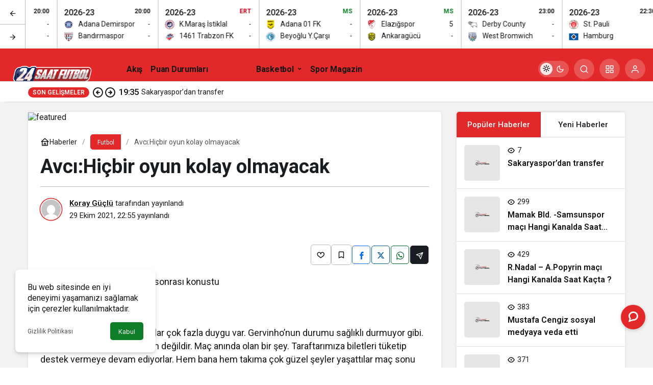

--- FILE ---
content_type: text/html; charset=UTF-8
request_url: http://www.24saatfutbol.com/avcihicbir-oyun-kolay-olmayacak/
body_size: 19130
content:
<!doctype html>
<html lang="tr" prefix="og: http://ogp.me/ns#" class="light-mode">
<head>
	<meta charset="UTF-8">
	<meta http-equiv="X-UA-Compatible" content="IE=edge">
	<meta name="viewport" content="width=device-width, initial-scale=1, minimum-scale=1">
	<link rel="profile" href="https://gmpg.org/xfn/11">
	<title>Avcı:Hiçbir oyun kolay olmayacak &#8211; 24 Saat Futbol</title>
<meta name='robots' content='max-image-preview:large' />
<link rel='preload' as='style' href='http://www.24saatfutbol.com/wp-content/themes/kanews/assets/css/theme.min.css' />
<link rel='preload' as='style' href='http://www.24saatfutbol.com/wp-content/themes/kanews/assets/css/theme-single.min.css' />
<link rel='preload' as='font' href='http://www.24saatfutbol.com/wp-content/themes/kanews/assets/fonts/icomoon.woff' type='font/woff' crossorigin='anonymous' />
<link rel='dns-prefetch' href='//s.gravatar.com' />
<link rel='dns-prefetch' href='//fonts.googleapis.com' />
<link rel='dns-prefetch' href='//fonts.gstatic.com' />
<link rel='dns-prefetch' href='//cdnjs.cloudflare.com' />
<link rel='dns-prefetch' href='//www.google-analytics.com' />
<link rel="alternate" type="application/rss+xml" title="24 Saat Futbol &raquo; akışı" href="https://www.24saatfutbol.com/feed/" />
<link rel="alternate" type="application/rss+xml" title="24 Saat Futbol &raquo; yorum akışı" href="https://www.24saatfutbol.com/comments/feed/" />
<link rel="alternate" type="application/rss+xml" title="24 Saat Futbol &raquo; Avcı:Hiçbir oyun kolay olmayacak yorum akışı" href="https://www.24saatfutbol.com/avcihicbir-oyun-kolay-olmayacak/feed/" />
<link rel="alternate" title="oEmbed (JSON)" type="application/json+oembed" href="https://www.24saatfutbol.com/wp-json/oembed/1.0/embed?url=https%3A%2F%2Fwww.24saatfutbol.com%2Favcihicbir-oyun-kolay-olmayacak%2F" />
<link rel="alternate" title="oEmbed (XML)" type="text/xml+oembed" href="https://www.24saatfutbol.com/wp-json/oembed/1.0/embed?url=https%3A%2F%2Fwww.24saatfutbol.com%2Favcihicbir-oyun-kolay-olmayacak%2F&#038;format=xml" />
<!-- Kanews Theme --><meta name="datePublished" content="2021-10-29T22:55:58+03:00" /><meta name="dateModified" content="2021-10-29T22:55:58+03:00" /><meta name="url" content="https://www.24saatfutbol.com/avcihicbir-oyun-kolay-olmayacak/" /><meta name="articleSection" content="news" /><meta name="articleAuthor" content="Koray Güçlü" /><meta property="article:published_time" content="2021-10-29T22:55:58+03:00" />
<meta property="og:site_name" content="24 Saat Futbol" />
<meta property="og:type" content="article" />
<meta property="og:url" content="https://www.24saatfutbol.com/avcihicbir-oyun-kolay-olmayacak/" /><meta property="og:title" content="Avcı:Hiçbir oyun kolay olmayacak - 24 Saat Futbol" />
<meta property="twitter:title" content="Avcı:Hiçbir oyun kolay olmayacak - 24 Saat Futbol" /><meta name="twitter:card" content="summary_large_image" />
<meta property="og:image:width" content="768" />
<meta property="og:image:height" content="372" />
<meta property="og:image" content="https://www.24saatfutbol.com/wp-content/uploads/2021/12/one-cikan.jpg" />
<meta property="twitter:image" content="https://www.24saatfutbol.com/wp-content/uploads/2021/12/one-cikan.jpg" />
<!-- /Kanews Theme -->
<style id='wp-img-auto-sizes-contain-inline-css'>
img:is([sizes=auto i],[sizes^="auto," i]){contain-intrinsic-size:3000px 1500px}
/*# sourceURL=wp-img-auto-sizes-contain-inline-css */
</style>
<link rel='stylesheet' id='kanews-theme-css' href='http://www.24saatfutbol.com/wp-content/themes/kanews/assets/css/theme.min.css' media='all' />
<style id='kanews-theme-inline-css'>
 .kanews-post-thumb:before, .kanews-slider-wrapper:not(.slick-initialized):before, .kanews-slide-thumb:before{background-image:url(http://www.24saatfutbol.com/wp-content/uploads/2021/12/08OU25-1160x474-1.svg)}body{font-family:"Roboto", sans-serif !important}@media (min-width:992px){.kanews-post-headline{}}:root{--wp--preset--color--primary:#e22828;--kan-theme-color:#e22828}
/*# sourceURL=kanews-theme-inline-css */
</style>
<link rel='stylesheet' id='kanews-theme-single-css' href='http://www.24saatfutbol.com/wp-content/themes/kanews/assets/css/theme-single.min.css' media='all' />
<style id='kanews-theme-single-inline-css'>
@media (min-width:992px){.kanews-article-title{}}@media (min-width:992px){.kanews-article-title+p{}}@media (min-width:992px){.kanews-article-meta{}}@media (min-width:992px){.kanews-article-content li, .kanews-article-content p, .kanews-article-content{}}
/*# sourceURL=kanews-theme-single-inline-css */
</style>
<link rel='stylesheet' id='kanews-dark-theme-css' href='http://www.24saatfutbol.com/wp-content/themes/kanews/assets/css/dark.min.css' media='all' />
<script src="http://www.24saatfutbol.com/wp-includes/js/jquery/jquery.min.js" id="jquery-core-js"></script>
<script src="http://www.24saatfutbol.com/wp-includes/js/jquery/jquery-migrate.min.js" id="jquery-migrate-js"></script>
<link rel="https://api.w.org/" href="https://www.24saatfutbol.com/wp-json/" /><link rel="alternate" title="JSON" type="application/json" href="https://www.24saatfutbol.com/wp-json/wp/v2/posts/213304" /><meta name="generator" content="WordPress 6.9" />
<link rel="canonical" href="https://www.24saatfutbol.com/avcihicbir-oyun-kolay-olmayacak/" />
<link rel='shortlink' href='https://www.24saatfutbol.com/?p=213304' />
<!-- Admatic interstitial 800x600 Ad Code START --> 
<ins data-publisher="adm-pub-134494974287" data-ad-type="interstitial" class="adm-ads-area" data-ad-network="170396222417" data-ad-sid="209" data-ad-width="800" data-ad-height="600"></ins> <script src="//cdn2.admatic.com.tr/showad/showad.js" async></script> 
<!-- Admatic interstitial 800x600 Ad Code END -->

<!-- Admatic interstitial 320x480 Ad Code START --> 
<ins data-publisher="adm-pub-134494974287" data-ad-type="interstitial" class="adm-ads-area" data-ad-network="170396222417" data-ad-sid="206" data-ad-width="320" data-ad-height="480"></ins> <script src="//cdn2.admatic.com.tr/showad/showad.js" async></script> 
<!-- Admatic interstitial 320x480 Ad Code END

<!-- Admatic inpage x Ad Code START --> 
<ins data-publisher="adm-pub-134494974287" data-ad-type="inpage" class="adm-ads-area" data-ad-network="170396222417" data-ad-sid="600"></ins> <script src="//cdn2.admatic.com.tr/showad/showad.js" async></script> 
<!-- Admatic inpage x Ad Code END -->

<!-- Google tag (gtag.js) -->
<script async src="https://www.googletagmanager.com/gtag/js?id=G-HDSWNNB3T0"></script>
<script>
  window.dataLayer = window.dataLayer || [];
  function gtag(){dataLayer.push(arguments);}
  gtag('js', new Date());

  gtag('config', 'G-HDSWNNB3T0');
</script><script id="kanews-theme-schema" type="application/ld+json">{"@context": "https://schema.org","@graph": [
 {
 "@type": "Organization",
 "@id": "https://www.24saatfutbol.com/#organization",
 "url": "https://www.24saatfutbol.com/",
 "name": "24 Saat Futbol",
 "logo": {
 "@type": "ImageObject",
 "url": "http://www.24saatfutbol.com/wp-content/uploads/2023/09/24sf.png",
 "width": "4000",
 "height": "2250"
 }
 },
 {
 "@type": "ImageObject",
 "@id": "https://www.24saatfutbol.com/avcihicbir-oyun-kolay-olmayacak/#primaryImage",
 "url": "https://www.24saatfutbol.com/wp-content/uploads/2021/12/one-cikan.jpg",
 "width": 768,
 "height": 372,
 "inLanguage": "tr"
 },
 {
 "@type": "WebSite",
 "@id": "https://www.24saatfutbol.com/#website",
 "url": "https://www.24saatfutbol.com",
 "name": "24 Saat Futbol",
 "description": "SPOR ADINA ARADIĞIN HERŞEY BURADA",
 "publisher": {
 "@id": "https://www.24saatfutbol.com/#organization"
 },
 "inLanguage": "tr",
 "potentialAction": {
 "@type": "SearchAction",
 "target": "https://www.24saatfutbol.com/?s={search_term_string}",
 "query-input": "required name=search_term_string"
 }
 },
 {
 "@type": "WebPage",
 "@id": "https://www.24saatfutbol.com/avcihicbir-oyun-kolay-olmayacak/#webpage",
 "url": "https://www.24saatfutbol.com/avcihicbir-oyun-kolay-olmayacak/",
 "inLanguage": "tr",
 "name": "Avcı:Hiçbir oyun kolay olmayacak - 24 Saat Futbol",
 "isPartOf": {
 "@id": "https://www.24saatfutbol.com/#website"
 },
 "primaryImageOfPage": {
 "@id": "https://www.24saatfutbol.com/avcihicbir-oyun-kolay-olmayacak/#primaryImage"
 }
 },
 {
 "@id": "#post-213304",
 "@type": "NewsArticle",
 "headline": "Avcı:Hiçbir oyun kolay olmayacak - 24 Saat Futbol",
 "url": "https://www.24saatfutbol.com/avcihicbir-oyun-kolay-olmayacak/",
 "isPartOf": {
 "@id": "https://www.24saatfutbol.com/avcihicbir-oyun-kolay-olmayacak/#webpage"
 },
 "inLanguage": "tr",
 "author": {
 "@type": "Person",
 "name": "Koray Güçlü",
 "url": "https://www.24saatfutbol.com/author/"
 },
 "keywords": [
 "Abdullah Avcı",
 "SON DAKİKA",
 "Trabzonspor"
 ],
 "articleSection": "Futbol",
 "datePublished": "2021-10-29T22:55:58+03:00",
 "dateModified": "2021-10-29T22:55:58+03:00",
 "publisher": {
 "@id": "https://www.24saatfutbol.com/#organization"
 },
 "image": {
 "@id": "https://www.24saatfutbol.com/avcihicbir-oyun-kolay-olmayacak/#primaryImage"
 },
 "mainEntityOfPage": {
 "@id": "https://www.24saatfutbol.com/avcihicbir-oyun-kolay-olmayacak/#webpage"
 }
 }
]}</script>
<script id="kanews-schema-breadcrumb" type="application/ld+json">{
 "@context": "http://schema.org",
 "@type": "BreadcrumbList",
 "id": "https://www.24saatfutbol.com/avcihicbir-oyun-kolay-olmayacak#breadcrumb",
 "itemListElement": [
 {
 "@type": "ListItem",
 "position": 1,
 "item": {
 "@id": "http://www.24saatfutbol.com",
 "name": "Haberler"
 }
 },
 {
 "@type": "ListItem",
 "position": 2,
 "item": {
 "@id": "https://www.24saatfutbol.com/category/futbol/",
 "name": "Futbol"
 }
 },
 {
 "@type": "ListItem",
 "position": 3,
 "item": {
 "@id": "https://www.24saatfutbol.com/avcihicbir-oyun-kolay-olmayacak/",
 "name": "Avc\u0131:Hi\u00e7bir oyun kolay olmayacak"
 }
 }
 ]
}</script><meta name="theme-color" content="#e22828" />
			<meta name="msapplication-navbutton-color" content="#e22828">
      <meta name="apple-mobile-web-app-status-bar-style" content="#e22828"><style id='global-styles-inline-css'>
:root{--wp--preset--aspect-ratio--square: 1;--wp--preset--aspect-ratio--4-3: 4/3;--wp--preset--aspect-ratio--3-4: 3/4;--wp--preset--aspect-ratio--3-2: 3/2;--wp--preset--aspect-ratio--2-3: 2/3;--wp--preset--aspect-ratio--16-9: 16/9;--wp--preset--aspect-ratio--9-16: 9/16;--wp--preset--color--black: #000000;--wp--preset--color--cyan-bluish-gray: #abb8c3;--wp--preset--color--white: #ffffff;--wp--preset--color--pale-pink: #f78da7;--wp--preset--color--vivid-red: #cf2e2e;--wp--preset--color--luminous-vivid-orange: #ff6900;--wp--preset--color--luminous-vivid-amber: #fcb900;--wp--preset--color--light-green-cyan: #7bdcb5;--wp--preset--color--vivid-green-cyan: #00d084;--wp--preset--color--pale-cyan-blue: #8ed1fc;--wp--preset--color--vivid-cyan-blue: #0693e3;--wp--preset--color--vivid-purple: #9b51e0;--wp--preset--gradient--vivid-cyan-blue-to-vivid-purple: linear-gradient(135deg,rgb(6,147,227) 0%,rgb(155,81,224) 100%);--wp--preset--gradient--light-green-cyan-to-vivid-green-cyan: linear-gradient(135deg,rgb(122,220,180) 0%,rgb(0,208,130) 100%);--wp--preset--gradient--luminous-vivid-amber-to-luminous-vivid-orange: linear-gradient(135deg,rgb(252,185,0) 0%,rgb(255,105,0) 100%);--wp--preset--gradient--luminous-vivid-orange-to-vivid-red: linear-gradient(135deg,rgb(255,105,0) 0%,rgb(207,46,46) 100%);--wp--preset--gradient--very-light-gray-to-cyan-bluish-gray: linear-gradient(135deg,rgb(238,238,238) 0%,rgb(169,184,195) 100%);--wp--preset--gradient--cool-to-warm-spectrum: linear-gradient(135deg,rgb(74,234,220) 0%,rgb(151,120,209) 20%,rgb(207,42,186) 40%,rgb(238,44,130) 60%,rgb(251,105,98) 80%,rgb(254,248,76) 100%);--wp--preset--gradient--blush-light-purple: linear-gradient(135deg,rgb(255,206,236) 0%,rgb(152,150,240) 100%);--wp--preset--gradient--blush-bordeaux: linear-gradient(135deg,rgb(254,205,165) 0%,rgb(254,45,45) 50%,rgb(107,0,62) 100%);--wp--preset--gradient--luminous-dusk: linear-gradient(135deg,rgb(255,203,112) 0%,rgb(199,81,192) 50%,rgb(65,88,208) 100%);--wp--preset--gradient--pale-ocean: linear-gradient(135deg,rgb(255,245,203) 0%,rgb(182,227,212) 50%,rgb(51,167,181) 100%);--wp--preset--gradient--electric-grass: linear-gradient(135deg,rgb(202,248,128) 0%,rgb(113,206,126) 100%);--wp--preset--gradient--midnight: linear-gradient(135deg,rgb(2,3,129) 0%,rgb(40,116,252) 100%);--wp--preset--font-size--small: 13px;--wp--preset--font-size--medium: 20px;--wp--preset--font-size--large: 36px;--wp--preset--font-size--x-large: 42px;--wp--preset--spacing--20: 0.44rem;--wp--preset--spacing--30: 0.67rem;--wp--preset--spacing--40: 1rem;--wp--preset--spacing--50: 1.5rem;--wp--preset--spacing--60: 2.25rem;--wp--preset--spacing--70: 3.38rem;--wp--preset--spacing--80: 5.06rem;--wp--preset--shadow--natural: 6px 6px 9px rgba(0, 0, 0, 0.2);--wp--preset--shadow--deep: 12px 12px 50px rgba(0, 0, 0, 0.4);--wp--preset--shadow--sharp: 6px 6px 0px rgba(0, 0, 0, 0.2);--wp--preset--shadow--outlined: 6px 6px 0px -3px rgb(255, 255, 255), 6px 6px rgb(0, 0, 0);--wp--preset--shadow--crisp: 6px 6px 0px rgb(0, 0, 0);}:where(.is-layout-flex){gap: 0.5em;}:where(.is-layout-grid){gap: 0.5em;}body .is-layout-flex{display: flex;}.is-layout-flex{flex-wrap: wrap;align-items: center;}.is-layout-flex > :is(*, div){margin: 0;}body .is-layout-grid{display: grid;}.is-layout-grid > :is(*, div){margin: 0;}:where(.wp-block-columns.is-layout-flex){gap: 2em;}:where(.wp-block-columns.is-layout-grid){gap: 2em;}:where(.wp-block-post-template.is-layout-flex){gap: 1.25em;}:where(.wp-block-post-template.is-layout-grid){gap: 1.25em;}.has-black-color{color: var(--wp--preset--color--black) !important;}.has-cyan-bluish-gray-color{color: var(--wp--preset--color--cyan-bluish-gray) !important;}.has-white-color{color: var(--wp--preset--color--white) !important;}.has-pale-pink-color{color: var(--wp--preset--color--pale-pink) !important;}.has-vivid-red-color{color: var(--wp--preset--color--vivid-red) !important;}.has-luminous-vivid-orange-color{color: var(--wp--preset--color--luminous-vivid-orange) !important;}.has-luminous-vivid-amber-color{color: var(--wp--preset--color--luminous-vivid-amber) !important;}.has-light-green-cyan-color{color: var(--wp--preset--color--light-green-cyan) !important;}.has-vivid-green-cyan-color{color: var(--wp--preset--color--vivid-green-cyan) !important;}.has-pale-cyan-blue-color{color: var(--wp--preset--color--pale-cyan-blue) !important;}.has-vivid-cyan-blue-color{color: var(--wp--preset--color--vivid-cyan-blue) !important;}.has-vivid-purple-color{color: var(--wp--preset--color--vivid-purple) !important;}.has-black-background-color{background-color: var(--wp--preset--color--black) !important;}.has-cyan-bluish-gray-background-color{background-color: var(--wp--preset--color--cyan-bluish-gray) !important;}.has-white-background-color{background-color: var(--wp--preset--color--white) !important;}.has-pale-pink-background-color{background-color: var(--wp--preset--color--pale-pink) !important;}.has-vivid-red-background-color{background-color: var(--wp--preset--color--vivid-red) !important;}.has-luminous-vivid-orange-background-color{background-color: var(--wp--preset--color--luminous-vivid-orange) !important;}.has-luminous-vivid-amber-background-color{background-color: var(--wp--preset--color--luminous-vivid-amber) !important;}.has-light-green-cyan-background-color{background-color: var(--wp--preset--color--light-green-cyan) !important;}.has-vivid-green-cyan-background-color{background-color: var(--wp--preset--color--vivid-green-cyan) !important;}.has-pale-cyan-blue-background-color{background-color: var(--wp--preset--color--pale-cyan-blue) !important;}.has-vivid-cyan-blue-background-color{background-color: var(--wp--preset--color--vivid-cyan-blue) !important;}.has-vivid-purple-background-color{background-color: var(--wp--preset--color--vivid-purple) !important;}.has-black-border-color{border-color: var(--wp--preset--color--black) !important;}.has-cyan-bluish-gray-border-color{border-color: var(--wp--preset--color--cyan-bluish-gray) !important;}.has-white-border-color{border-color: var(--wp--preset--color--white) !important;}.has-pale-pink-border-color{border-color: var(--wp--preset--color--pale-pink) !important;}.has-vivid-red-border-color{border-color: var(--wp--preset--color--vivid-red) !important;}.has-luminous-vivid-orange-border-color{border-color: var(--wp--preset--color--luminous-vivid-orange) !important;}.has-luminous-vivid-amber-border-color{border-color: var(--wp--preset--color--luminous-vivid-amber) !important;}.has-light-green-cyan-border-color{border-color: var(--wp--preset--color--light-green-cyan) !important;}.has-vivid-green-cyan-border-color{border-color: var(--wp--preset--color--vivid-green-cyan) !important;}.has-pale-cyan-blue-border-color{border-color: var(--wp--preset--color--pale-cyan-blue) !important;}.has-vivid-cyan-blue-border-color{border-color: var(--wp--preset--color--vivid-cyan-blue) !important;}.has-vivid-purple-border-color{border-color: var(--wp--preset--color--vivid-purple) !important;}.has-vivid-cyan-blue-to-vivid-purple-gradient-background{background: var(--wp--preset--gradient--vivid-cyan-blue-to-vivid-purple) !important;}.has-light-green-cyan-to-vivid-green-cyan-gradient-background{background: var(--wp--preset--gradient--light-green-cyan-to-vivid-green-cyan) !important;}.has-luminous-vivid-amber-to-luminous-vivid-orange-gradient-background{background: var(--wp--preset--gradient--luminous-vivid-amber-to-luminous-vivid-orange) !important;}.has-luminous-vivid-orange-to-vivid-red-gradient-background{background: var(--wp--preset--gradient--luminous-vivid-orange-to-vivid-red) !important;}.has-very-light-gray-to-cyan-bluish-gray-gradient-background{background: var(--wp--preset--gradient--very-light-gray-to-cyan-bluish-gray) !important;}.has-cool-to-warm-spectrum-gradient-background{background: var(--wp--preset--gradient--cool-to-warm-spectrum) !important;}.has-blush-light-purple-gradient-background{background: var(--wp--preset--gradient--blush-light-purple) !important;}.has-blush-bordeaux-gradient-background{background: var(--wp--preset--gradient--blush-bordeaux) !important;}.has-luminous-dusk-gradient-background{background: var(--wp--preset--gradient--luminous-dusk) !important;}.has-pale-ocean-gradient-background{background: var(--wp--preset--gradient--pale-ocean) !important;}.has-electric-grass-gradient-background{background: var(--wp--preset--gradient--electric-grass) !important;}.has-midnight-gradient-background{background: var(--wp--preset--gradient--midnight) !important;}.has-small-font-size{font-size: var(--wp--preset--font-size--small) !important;}.has-medium-font-size{font-size: var(--wp--preset--font-size--medium) !important;}.has-large-font-size{font-size: var(--wp--preset--font-size--large) !important;}.has-x-large-font-size{font-size: var(--wp--preset--font-size--x-large) !important;}
/*# sourceURL=global-styles-inline-css */
</style>
</head>

<body class="wp-singular post-template-default single single-post postid-213304 single-format-standard wp-theme-kanews kanews-theme-by-kanthemes category-24 single-layout-box">
		<div id="page" class="site-wrapper">
		
			<div id='kanews-top' class='kanews-ticker-y hidden-mobile k23j-k-r14' data-slick='{"slidesToShow":6,"responsive":[{"breakpoint":992,"settings":{"slidesToShow":3}},{"breakpoint":525,"settings":{"slidesToShow":2}}]}'><div id='kanews-loader'><div class='kanews-loader-2 kanews-loader-sm'>Loading...</div></div><a href="https://www.24saatfutbol.com/canli-skor/" class="kanews-inline-card-item no-gutters">
								<div class="kanews-inline-card-summary col">
									<div class="kanews-inline-card-title d-flex justify-content-between"><div>2026-23</div><span class="kanews-gc-label color-dark">20:00</span></div>
									<div class="kanews-inline-card-content">
										<div class="kanews-inline-card-content-item d-flex justify-content-between">
											<div><img loading="lazy" class="kanews-lazy" src="[data-uri]" data-src="https://secure.cache.images.core.optasports.com/soccer/teams/30x30/uuid_2yab38jdfl0gk2tei1mq40o06.png?v=1.135.1&gis=mk" width="18" height="18" alt="logo" />Trabzonspor</div>
											<div>-</div>
										</div>
										<div class="kanews-inline-card-content-item d-flex justify-content-between">
											<div><img loading="lazy" class="kanews-lazy" src="[data-uri]" data-src="https://secure.cache.images.core.optasports.com/soccer/teams/30x30/uuid_4idg23egrrvtrbgrg7p5x7bwf.png?v=1.135.1&gis=mk" width="18" height="18" alt="logo" />Kasımpaşa</div>
											<div>-</div>
										</div>
									</div>
								</div></a><a href="https://www.24saatfutbol.com/canli-skor/" class="kanews-inline-card-item no-gutters">
								<div class="kanews-inline-card-summary col">
									<div class="kanews-inline-card-title d-flex justify-content-between"><div>2026-23</div><span class="kanews-gc-label color-dark">20:00</span></div>
									<div class="kanews-inline-card-content">
										<div class="kanews-inline-card-content-item d-flex justify-content-between">
											<div><img loading="lazy" class="kanews-lazy" src="[data-uri]" data-src="https://secure.cache.images.core.optasports.com/soccer/teams/30x30/uuid_4iqb7tq3rn4k3ynintvhxhx1i.png?v=1.135.1&gis=mk" width="18" height="18" alt="logo" />Adana Demirspor</div>
											<div>-</div>
										</div>
										<div class="kanews-inline-card-content-item d-flex justify-content-between">
											<div><img loading="lazy" class="kanews-lazy" src="[data-uri]" data-src="https://secure.cache.images.core.optasports.com/soccer/teams/30x30/uuid_7tmn8pi1b2i8yidq54opmmd6x.png?v=1.135.1&gis=mk" width="18" height="18" alt="logo" />Bandırmaspor</div>
											<div>-</div>
										</div>
									</div>
								</div></a><a href="https://www.24saatfutbol.com/canli-skor/" class="kanews-inline-card-item no-gutters">
								<div class="kanews-inline-card-summary col">
									<div class="kanews-inline-card-title d-flex justify-content-between"><div>2026-23</div><div class="kanews-gc-label color-danger">ERT </div></div>
									<div class="kanews-inline-card-content">
										<div class="kanews-inline-card-content-item d-flex justify-content-between">
											<div><img loading="lazy" class="kanews-lazy" src="[data-uri]" data-src="https://secure.cache.images.core.optasports.com/soccer/teams/30x30/uuid_cjttb241tm12q9ee8z9bgbqc4.png?v=1.135.1&gis=mk" width="18" height="18" alt="logo" />K.Maraş İstiklal</div>
											<div>-</div>
										</div>
										<div class="kanews-inline-card-content-item d-flex justify-content-between">
											<div><img loading="lazy" class="kanews-lazy" src="[data-uri]" data-src="https://secure.cache.images.core.optasports.com/soccer/teams/30x30/uuid_3q8ycyg5p5mguf4chipou9060.png?v=1.135.1&gis=mk" width="18" height="18" alt="logo" />1461 Trabzon FK</div>
											<div>-</div>
										</div>
									</div>
								</div></a><a href="https://www.24saatfutbol.com/canli-skor/" class="kanews-inline-card-item no-gutters">
								<div class="kanews-inline-card-summary col">
									<div class="kanews-inline-card-title d-flex justify-content-between"><div>2026-23</div><div class="kanews-gc-label color-success">MS </div></div>
									<div class="kanews-inline-card-content">
										<div class="kanews-inline-card-content-item d-flex justify-content-between">
											<div><img loading="lazy" class="kanews-lazy" src="[data-uri]" data-src="https://secure.cache.images.core.optasports.com/soccer/teams/30x30/uuid_984g8fqiwsoz13ehs2s3jc5jo.png?v=1.135.1&gis=mk" width="18" height="18" alt="logo" />Adana 01 FK</div>
											<div>-</div>
										</div>
										<div class="kanews-inline-card-content-item d-flex justify-content-between">
											<div><img loading="lazy" class="kanews-lazy" src="[data-uri]" data-src="https://secure.cache.images.core.optasports.com/soccer/teams/30x30/uuid_8ezmcu1udk9yizomi4bk9eoza.png?v=1.135.1&gis=mk" width="18" height="18" alt="logo" />Beyoğlu Y.Çarşı</div>
											<div>-</div>
										</div>
									</div>
								</div></a><a href="https://www.24saatfutbol.com/canli-skor/" class="kanews-inline-card-item no-gutters">
								<div class="kanews-inline-card-summary col">
									<div class="kanews-inline-card-title d-flex justify-content-between"><div>2026-23</div><div class="kanews-gc-label color-success">MS </div></div>
									<div class="kanews-inline-card-content">
										<div class="kanews-inline-card-content-item d-flex justify-content-between">
											<div><img loading="lazy" class="kanews-lazy" src="[data-uri]" data-src="https://secure.cache.images.core.optasports.com/soccer/teams/30x30/uuid_6z89w1ygjwjw0mkhjrrneqa3r.png?v=1.135.1&gis=mk" width="18" height="18" alt="logo" />Elazığspor</div>
											<div>5</div>
										</div>
										<div class="kanews-inline-card-content-item d-flex justify-content-between">
											<div><img loading="lazy" class="kanews-lazy" src="[data-uri]" data-src="https://secure.cache.images.core.optasports.com/soccer/teams/30x30/uuid_a7jkz1m32wntcvegrwjbr85t5.png?v=1.135.1&gis=mk" width="18" height="18" alt="logo" />Ankaragücü</div>
											<div>-</div>
										</div>
									</div>
								</div></a><a href="https://www.24saatfutbol.com/canli-skor/" class="kanews-inline-card-item no-gutters">
								<div class="kanews-inline-card-summary col">
									<div class="kanews-inline-card-title d-flex justify-content-between"><div>2026-23</div><span class="kanews-gc-label color-dark">23:00</span></div>
									<div class="kanews-inline-card-content">
										<div class="kanews-inline-card-content-item d-flex justify-content-between">
											<div><img loading="lazy" class="kanews-lazy" src="[data-uri]" data-src="https://secure.cache.images.core.optasports.com/soccer/teams/30x30/uuid_3ptd7zlc5isrongig0wij2id4.png?v=1.135.1&gis=mk" width="18" height="18" alt="logo" />Derby County</div>
											<div>-</div>
										</div>
										<div class="kanews-inline-card-content-item d-flex justify-content-between">
											<div><img loading="lazy" class="kanews-lazy" src="[data-uri]" data-src="https://secure.cache.images.core.optasports.com/soccer/teams/30x30/uuid_d1lhefp805y0rcbjqkpu4fq0n.png?v=1.135.1&gis=mk" width="18" height="18" alt="logo" />West Bromwich</div>
											<div>-</div>
										</div>
									</div>
								</div></a><a href="https://www.24saatfutbol.com/canli-skor/" class="kanews-inline-card-item no-gutters">
								<div class="kanews-inline-card-summary col">
									<div class="kanews-inline-card-title d-flex justify-content-between"><div>2026-23</div><span class="kanews-gc-label color-dark">22:30</span></div>
									<div class="kanews-inline-card-content">
										<div class="kanews-inline-card-content-item d-flex justify-content-between">
											<div><img loading="lazy" class="kanews-lazy" src="[data-uri]" data-src="https://secure.cache.images.core.optasports.com/soccer/teams/30x30/uuid_85jtaw5dcxxx1yp8te6axh3p8.png?v=1.135.1&gis=mk" width="18" height="18" alt="logo" />St. Pauli</div>
											<div>-</div>
										</div>
										<div class="kanews-inline-card-content-item d-flex justify-content-between">
											<div><img loading="lazy" class="kanews-lazy" src="[data-uri]" data-src="https://secure.cache.images.core.optasports.com/soccer/teams/30x30/uuid_75xi6hloabmnjn2kzgj1g8h1s.png?v=1.135.1&gis=mk" width="18" height="18" alt="logo" />Hamburg</div>
											<div>-</div>
										</div>
									</div>
								</div></a><a href="https://www.24saatfutbol.com/canli-skor/" class="kanews-inline-card-item no-gutters">
								<div class="kanews-inline-card-summary col">
									<div class="kanews-inline-card-title d-flex justify-content-between"><div>2026-23</div><span class="kanews-gc-label color-dark">23:00</span></div>
									<div class="kanews-inline-card-content">
										<div class="kanews-inline-card-content-item d-flex justify-content-between">
											<div><img loading="lazy" class="kanews-lazy" src="[data-uri]" data-src="https://secure.cache.images.core.optasports.com/soccer/teams/30x30/uuid_4grc9qgcvusllap8h5j6gc5h5.png?v=1.135.1&gis=mk" width="18" height="18" alt="logo" />Levante</div>
											<div>-</div>
										</div>
										<div class="kanews-inline-card-content-item d-flex justify-content-between">
											<div><img loading="lazy" class="kanews-lazy" src="[data-uri]" data-src="https://secure.cache.images.core.optasports.com/soccer/teams/30x30/uuid_4yg9ttzw0m51048doksv8uq5r.png?v=1.135.1&gis=mk" width="18" height="18" alt="logo" />Elche</div>
											<div>-</div>
										</div>
									</div>
								</div></a><a href="https://www.24saatfutbol.com/canli-skor/" class="kanews-inline-card-item no-gutters">
								<div class="kanews-inline-card-summary col">
									<div class="kanews-inline-card-title d-flex justify-content-between"><div>2026-23</div><span class="kanews-gc-label color-dark">22:45</span></div>
									<div class="kanews-inline-card-content">
										<div class="kanews-inline-card-content-item d-flex justify-content-between">
											<div><img loading="lazy" class="kanews-lazy" src="[data-uri]" data-src="https://secure.cache.images.core.optasports.com/soccer/teams/30x30/uuid_3vo5mpj7catp66nrwwqiuhuup.png?v=1.135.1&gis=mk" width="18" height="18" alt="logo" />Inter</div>
											<div>-</div>
										</div>
										<div class="kanews-inline-card-content-item d-flex justify-content-between">
											<div><img loading="lazy" class="kanews-lazy" src="[data-uri]" data-src="https://secure.cache.images.core.optasports.com/soccer/teams/30x30/uuid_bfztlrr6176xsdt2bmp0u1d2d.png?v=1.135.1&gis=mk" width="18" height="18" alt="logo" />Pisa</div>
											<div>-</div>
										</div>
									</div>
								</div></a><a href="https://www.24saatfutbol.com/canli-skor/" class="kanews-inline-card-item no-gutters">
								<div class="kanews-inline-card-summary col">
									<div class="kanews-inline-card-title d-flex justify-content-between"><div>2026-23</div><span class="kanews-gc-label color-dark">22:00</span></div>
									<div class="kanews-inline-card-content">
										<div class="kanews-inline-card-content-item d-flex justify-content-between">
											<div><img loading="lazy" class="kanews-lazy" src="[data-uri]" data-src="https://secure.cache.images.core.optasports.com/soccer/teams/30x30/uuid_9bxav814mkuhueiyivyive82d.png?v=1.135.1&gis=mk" width="18" height="18" alt="logo" />AJ Auxerre</div>
											<div>-</div>
										</div>
										<div class="kanews-inline-card-content-item d-flex justify-content-between">
											<div><img loading="lazy" class="kanews-lazy" src="[data-uri]" data-src="https://secure.cache.images.core.optasports.com/soccer/teams/30x30/uuid_2b3mar72yy8d6uvat1ka6tn3r.png?v=1.135.1&gis=mk" width="18" height="18" alt="logo" />PSG</div>
											<div>-</div>
										</div>
									</div>
								</div></a><a href="https://www.24saatfutbol.com/canli-skor/" class="kanews-inline-card-item no-gutters">
								<div class="kanews-inline-card-summary col">
									<div class="kanews-inline-card-title d-flex justify-content-between"><div>2026-23</div><div class="kanews-gc-label color-success">MS </div></div>
									<div class="kanews-inline-card-content">
										<div class="kanews-inline-card-content-item d-flex justify-content-between">
											<div><img loading="lazy" class="kanews-lazy" src="[data-uri]" data-src="https://secure.cache.images.core.optasports.com/soccer/teams/30x30/uuid_8856r86rattc8kxn6a0l9tb2t.png?v=1.135.1&gis=mk" width="18" height="18" alt="logo" />Panama</div>
											<div>-</div>
										</div>
										<div class="kanews-inline-card-content-item d-flex justify-content-between">
											<div><img loading="lazy" class="kanews-lazy" src="[data-uri]" data-src="https://secure.cache.images.core.optasports.com/soccer/teams/30x30/uuid_4vofb84dzb5fyc81n2ssws6ah.png?v=1.135.1&gis=mk" width="18" height="18" alt="logo" />Meksika</div>
											<div>1</div>
										</div>
									</div>
								</div></a></div><div class="site-head site-head-2 head-height-3 ">

  <header id="header" class="site-header">

    <div class="site-header-wrapper  site-navbar-wrapper-fixed">
                          
      <div class="site-header-top header-skin-dark">
        <div class="container-fluid">
          <div class="row site-row justify-content-between align-items-center">

            <div class="col-auto">
              <div class="site-header-top-left d-flex align-items-center gap-1">
                <button aria-label="Menü" class="site-mobil-menu-btn hidden-desktop" data-toggle="site-mobile-menu"><svg class="icon-90deg" width="28" height="28" xmlns="http://www.w3.org/2000/svg" viewBox="0 0 24 24" id="bars"><path fill="currentColor" d="M5,12a1,1,0,0,0-1,1v8a1,1,0,0,0,2,0V13A1,1,0,0,0,5,12ZM10,2A1,1,0,0,0,9,3V21a1,1,0,0,0,2,0V3A1,1,0,0,0,10,2ZM20,16a1,1,0,0,0-1,1v4a1,1,0,0,0,2,0V17A1,1,0,0,0,20,16ZM15,8a1,1,0,0,0-1,1V21a1,1,0,0,0,2,0V9A1,1,0,0,0,15,8Z"></path></svg></button>
                
                <div class="site-header-logo"><a href="http://www.24saatfutbol.com/" title="24 Saat Futbol"><img class="logo-light" src="http://www.24saatfutbol.com/wp-content/uploads/2023/09/24sf.png" alt="" width="4000" height="2250" /></a></div>                              </div>
            </div>

            <nav id="navbar" class="site-navbar hidden-mobile col">
              <div class="container">
                <div class="navbar-row">
                                    <ul id="menu-yeni" class="site-navbar-nav"><li id="menu-item-219000" class="menu-item menu-item-type-post_type menu-item-object-page menu-item-219000"><a href="https://www.24saatfutbol.com/akis/"><span>Akış</span></a></li>
<li id="menu-item-219001" class="menu-item menu-item-type-post_type menu-item-object-page menu-item-219001"><a href="https://www.24saatfutbol.com/puan-durumlari/"><span>Puan Durumları</span></a></li>
<li id="menu-item-219002" class="menu-item menu-item-type-taxonomy menu-item-object-category current-post-ancestor current-menu-parent current-post-parent menu-item-has-children menu-item-219002"><a href="https://www.24saatfutbol.com/category/futbol/"><span>Futbol</span></a>
<ul class="sub-menu">
	<li id="menu-item-219005" class="menu-item menu-item-type-taxonomy menu-item-object-category current-post-ancestor current-menu-parent current-post-parent menu-item-219005"><a href="https://www.24saatfutbol.com/category/spor-toto-super-lig/"><span>Spor Toto Süper Lig</span></a></li>
</ul>
</li>
<li id="menu-item-219003" class="menu-item menu-item-type-taxonomy menu-item-object-category menu-item-has-children menu-item-219003"><a href="https://www.24saatfutbol.com/category/basketbol/"><span>Basketbol</span></a>
<ul class="sub-menu">
	<li id="menu-item-219006" class="menu-item menu-item-type-taxonomy menu-item-object-category menu-item-219006"><a href="https://www.24saatfutbol.com/category/thy-euroleague/"><span>EuroLeague</span></a></li>
	<li id="menu-item-219007" class="menu-item menu-item-type-taxonomy menu-item-object-category menu-item-219007"><a href="https://www.24saatfutbol.com/category/ing-basketbol-super-ligi/"><span>ING Basketbol Süper Ligi</span></a></li>
	<li id="menu-item-219008" class="menu-item menu-item-type-taxonomy menu-item-object-category menu-item-219008"><a href="https://www.24saatfutbol.com/category/nba/"><span>NBA</span></a></li>
</ul>
</li>
<li id="menu-item-240325" class="menu-item menu-item-type-taxonomy menu-item-object-category menu-item-240325"><a href="https://www.24saatfutbol.com/category/spor-magazin/"><span>Spor Magazin</span></a></li>
</ul>                  
                </div>
              </div>
            </nav>

            <div class="col-auto">
              <div class="site-header-top-right align-items-center">
                <div class="hidden-mobile"><div class="kanews-mode-change" tabindex="0" role="switch" aria-label="Mod Değiştir" aria-checked="false"><div class="kanews-switch-button" aria-hidden="true"><div class="kanews-switch" aria-hidden="true"></div></div></div></div>
                                                                  <div id="site-header-search" class="kanews-ajax-search-wrapper hidden-mobile"> <button aria-label="Arama Yap" class="header-btn-icon" data-toggle="site-header-search-wrapper"><i class="icon-search"></i></button>
		<div id="site-header-search-wrapper" class="is-hidden"><form role="search" method="get" class="site-header-search-form" action="https://www.24saatfutbol.com/">
		<input class="kanews-ajax-search" type="text" placeholder="Aramak istediğiniz kelimeyi yazın.." value="" name="s" />
		<button aria-label="Arama Yap type="submit"><span class="icon-search icon-2x"></span></button><p>Aradığınız kelimeyi yazın ve entera basın, kapatmak için esc butonuna tıklayın.</p>
		<div id="kanews-loader"></div></form><div class="kanews-popup-close-btn search-close-btn"><i class="icon-close"></i></div></div></div>                                <div class="site-header-action "><button role="button" aria-expanded="false" data-toggle="site-header-action-content" aria-label="Servisler" class="header-btn-icon"><i aria-hidden="true" class="icon-grid"></i></button><div id="site-header-action-content"><div class="site-header-action-wrapper kanews-scroll site-header-action-style2"><button data-toggle="site-header-action-content" aria-label="Kapat"><i class="icon-close"></i></button><div class="site-header-action-btn-group"><div class="onjkln2">Hızlı Erişim</div><a href="https://www.24saatfutbol.com/canli-skor/"   class="site-header-action-btn"><div class="site-header-action-btn-wrapper" ><div class="site-header-action-icon bg-primary" ><i class="icon-article"></i></div><div class="site-header-action-content"><div class="site-header-action-name">Maç Merkezi</div><div class="site-header-action-desc truncate truncate-2">Geçmiş veya gelecek maçları yakından takip edebilirsiniz.</div></div></div></a><a href="https://www.24saatfutbol.com/puan-durumlari/"   class="site-header-action-btn"><div class="site-header-action-btn-wrapper" ><div class="site-header-action-icon bg-primary" ><i class="icon-article"></i></div><div class="site-header-action-content"><div class="site-header-action-name">Puan Durumları</div><div class="site-header-action-desc truncate truncate-2">Liglerde son görünüm!</div></div></div></a><a href="https://www.24saatfutbol.com/covid-19-gelismeleri/"   class="site-header-action-btn"><div class="site-header-action-btn-wrapper" ><div class="site-header-action-icon bg-primary" ><i class="icon-view"></i></div><div class="site-header-action-content"><div class="site-header-action-name">Covid 19</div><div class="site-header-action-desc truncate truncate-2">Pandemi ile alakalı son durum!</div></div></div></a><a href="https://www.24saatfutbol.com/gazete-mansetleri/"   class="site-header-action-btn"><div class="site-header-action-btn-wrapper" ><div class="site-header-action-icon bg-primary" ><i class="icon-newspaper"></i></div><div class="site-header-action-content"><div class="site-header-action-name">Gazete Manşetleri</div><div class="site-header-action-desc truncate truncate-2">Günün manşetlerine göz atın!</div></div></div></a></div></div></div></div>                <button data-toggle="kanews-modal-login" aria-label="Giriş Yap" class="header-btn-icon"><i class="icon-user"></i></button>                              </div>
            </div>

          </div>
        </div>
      </div>
      
              <div class="extra-sub bn-bar hidden-mobile">
          <div class="site-subheader">
            <div class="container">
              <div class="row site-row align-items-center">
                <div class="col-12">
                  <div class="site-subheader-left">
                                    <div class="kanews-ticker-wrapper col pr-0"><div class="row no-gutters"><div class="col-auto"><div class="kanews-ticker-heading"><span>Son Gelişmeler</span></div></div><div class="kanews-ticker-control col-auto"><button class="kanews-ticker-prev" aria-label="Önceki"><svg width="24" height="24" xmlns="http://www.w3.org/2000/svg" viewBox="0 0 24 24" id="arrow-circle-left"><path fill="currentColor" d="M8.29,11.29a1,1,0,0,0-.21.33,1,1,0,0,0,0,.76,1,1,0,0,0,.21.33l3,3a1,1,0,0,0,1.42-1.42L11.41,13H15a1,1,0,0,0,0-2H11.41l1.3-1.29a1,1,0,0,0,0-1.42,1,1,0,0,0-1.42,0ZM2,12A10,10,0,1,0,12,2,10,10,0,0,0,2,12Zm18,0a8,8,0,1,1-8-8A8,8,0,0,1,20,12Z"></path></svg></button><button aria-label="Sonraki" class="kanews-ticker-next"><svg width="24" height="24" xmlns="http://www.w3.org/2000/svg" viewBox="0 0 24 24" id="arrow-circle-right"><path fill="currentColor" d="M15.71,12.71a1,1,0,0,0,.21-.33,1,1,0,0,0,0-.76,1,1,0,0,0-.21-.33l-3-3a1,1,0,0,0-1.42,1.42L12.59,11H9a1,1,0,0,0,0,2h3.59l-1.3,1.29a1,1,0,0,0,0,1.42,1,1,0,0,0,1.42,0ZM22,12A10,10,0,1,0,12,22,10,10,0,0,0,22,12ZM4,12a8,8,0,1,1,8,8A8,8,0,0,1,4,12Z"></path></svg></button></div><div class="kanews-ticker col"><ul class="kanews-ticker-slider"><li><a href="https://www.24saatfutbol.com/sakaryaspordan-transfer-12/"><span class="kanews-ticker-date hidden-mobile">19:35 </span> <div class="kanews-ticker-title truncate truncate-1">Sakaryaspor&#8217;dan transfer</div></a></li><li><a href="https://www.24saatfutbol.com/beto-sesleri-artiyor/"><span class="kanews-ticker-date hidden-mobile">18:01 </span> <div class="kanews-ticker-title truncate truncate-1">Beto sesleri artıyor</div></a></li><li><a href="https://www.24saatfutbol.com/rui-costarafa-donmek-istedi-ve-geldi/"><span class="kanews-ticker-date hidden-mobile">17:54 </span> <div class="kanews-ticker-title truncate truncate-1">Rui Costa:Rafa dönmek istedi ve geldi</div></a></li><li><a href="https://www.24saatfutbol.com/wings-for-life-world-run-arkadasini-getir-kampanyasiyla-iyiligi-buyutuyor/"><span class="kanews-ticker-date hidden-mobile">13:28 </span> <div class="kanews-ticker-title truncate truncate-1">Wings for Life World Run “Arkadaşını Getir” Kampanyasıyla İyiliği Büyütüyor</div></a></li><li><a href="https://www.24saatfutbol.com/prime-video-soul-power-the-legend-of-the-american-basketball-associationin-yayin-tarihini-12-subat-olarak-duyurdu-ve-resmi-afisini-paylasti/"><span class="kanews-ticker-date hidden-mobile">13:27 </span> <div class="kanews-ticker-title truncate truncate-1">Prime Video, Soul Power: The Legend of the American Basketball Association’ın yayın tarihini 12 Şubat olarak duyurdu ve resmi afişini paylaştı</div></a></li></ul></div></div></div>                  </div>
                </div>
              </div>
            </div>
          </div>
        </div>
                </div>

    

  </header>

</div>			
				<main id="main" class="site-main">
			<div class="container">
				<div class="row">
					<div class="site-main-wrapper">
						<div class="site-main-inner d-flex flex-wrap">
							
							<div class="d-flex flex-wrap">
<div class="col-12 col-lg-9 kanews-sticky kgs2 mb-1">
	<article id="post-213304" class="kanews-article kanews-section-box kanews-article-2 post-213304 post type-post status-publish format-standard has-post-thumbnail hentry category-futbol category-spor-toto-super-lig category-trabzonspor tag-abdullah-avci tag-son-dakika tag-trabzonspor">

    				      <div class="kanews-article-thumbnail">
			
				<img class="wp-post-image" src="https://www.24saatfutbol.com/wp-content/uploads/2021/12/one-cikan.jpg" width="750" height="363" alt="featured"/>
							</div>
			    
    	<div class="kanews-article-header">

								<div class='kanews-breadcrumb'><ol class='d-flex align-items-center'><li><a href="https://www.24saatfutbol.com/"><span class="d-flex align-items-center g-05"><svg width="18" height="18" xmlns="http://www.w3.org/2000/svg" viewBox="0 0 24 24" id="home"><path fill="currentColor" d="M21.66,10.25l-9-8a1,1,0,0,0-1.32,0l-9,8a1,1,0,0,0-.27,1.11A1,1,0,0,0,3,12H4v9a1,1,0,0,0,1,1H19a1,1,0,0,0,1-1V12h1a1,1,0,0,0,.93-.64A1,1,0,0,0,21.66,10.25ZM13,20H11V17a1,1,0,0,1,2,0Zm5,0H15V17a3,3,0,0,0-6,0v3H6V12H18ZM5.63,10,12,4.34,18.37,10Z"></path></svg> Haberler</span></a></li><li>
											<a class="kanews-label kanews-label-sm kanews-label-bg" href="https://www.24saatfutbol.com/category/futbol/"><span>Futbol</span></a>
									</li><li><span>Avcı:Hiçbir oyun kolay olmayacak</span></li></ol></div>
		
					<h1 class="kanews-article-title">Avcı:Hiçbir oyun kolay olmayacak</h1>		
		
							
			<div class="kanews-article-meta">
				<div class="row justify-content-between align-items-center">
					<div class="kanews-article-meta-left col-12 col-lg">
						<div class="kanews-article-meta-left-inner d-flex">
		
																																				<div class="kanews-post-author"><div class="author-avatar circle-animation"><svg viewBox="0 0 100 100" xmlns="http://www.w3.org/2000/svg" style="enable-background:new -580 439 577.9 194;" xml:space="preserve"> <circle cx="50" cy="50" r="40"></circle> </svg><img alt='' src='[data-uri]' data-src='https://secure.gravatar.com/avatar/6ed02b6f1243ca49f04ed6a6c7043a367ed0dcfb26c3e11b10ef313e837d6f71?s=48&#038;d=mm&#038;r=g' data-srcset='https://secure.gravatar.com/avatar/6ed02b6f1243ca49f04ed6a6c7043a367ed0dcfb26c3e11b10ef313e837d6f71?s=96&#038;d=mm&#038;r=g 2x' class='kanews-lazy avatar avatar-48 photo' height='48' width='48' decoding='async'/></div></div>
																												
														<div class="kanews-article-meta-left-text">
																																					<div class="kanews-post-author-name author vcard"><a href="https://www.24saatfutbol.com/author/koraycoco/">Koray Güçlü</a> tarafından yayınlandı</div>
																																			
																	<span class="posted-on"><time class="entry-date published updated" datetime="2021-10-29T22:55:58+03:00">29 Ekim 2021, 22:55</time> yayınlandı</span>								
																																</div>
						</div>
					</div>
					<div class="kanews-article-meta-right col-12 col-lg-auto">
						
																	</div>
				</div>
			</div>
					
		
	</div>
    

	<div class="kanews-article-action">
		<div class="row justift-content-between align-items-center">
						<div class="kanews-article-action-left flex-wrap col-12 col-lg d-flex align-items-center">
															</div>
						
			<div class="kanews-article-action-right col-12 col-lg-auto">
				<div class="d-flex align-items-center flex-wrap">
											<div class="kanews-like-wrapper"><button class="kanews-like-button kanews-label kanews-like-button-213304" data-nonce="7ce8948146" data-post-id="213304" data-iscomment="0" title="Beğen"><i class="icon-like-o"></i><span id="kanews-like-loader"></span></button></div>												<button class="kanews-add-bookmark" data-toggle="kanews-modal-login" title="Favorilerime Ekle"><i class="icon-bookmark-o"></i></button>											
										
													<div class="kanews-article-share style-1">
			<ul class="d-flex">
																					<li><a class="color-facebook border-facebook hover-facebook" rel="external noopener" target="_blank" href="//www.facebook.com/sharer/sharer.php?u=https://www.24saatfutbol.com/avcihicbir-oyun-kolay-olmayacak/"><i class="icon-facebook"></i></a></li>
												
											
												
												
												
												
																				
													<li><a target="_blank" rel="external noopener" class="color-twitter border-twitter hover-twitter" href="//www.twitter.com/intent/tweet?text=Avcı:Hiçbir oyun kolay olmayacak https://www.24saatfutbol.com/avcihicbir-oyun-kolay-olmayacak/"><i class="icon-twitter"></i></a></li>
											
												
												
												
												
																				
											
													<li class="hidden-desktop"><a class="color-whatsapp border-whatsapp hover-whatsapp" href="whatsapp://send?text=https://www.24saatfutbol.com/avcihicbir-oyun-kolay-olmayacak/"><i class="icon-whatsapp"></i></a></li>
							<li class="hidden-mobile"><a class="color-whatsapp border-whatsapp hover-whatsapp" href="https://api.whatsapp.com/send?text=Avcı:Hiçbir oyun kolay olmayacak https://www.24saatfutbol.com/avcihicbir-oyun-kolay-olmayacak/"><i class="icon-whatsapp"></i></a></li>
												
												
												
												
																				
											
												
												
												
													<li><a class="bg-dark border-dark hover-dark kanews-native-share" onclick="doSomething()"><svg xmlns="http://www.w3.org/2000/svg" width="18" height="18" viewBox="0 0 24 24" id="icon-share"><path fill="currentColor" d="m21.707 11.293-8-8A1 1 0 0 0 12 4v3.545A11.015 11.015 0 0 0 2 18.5V20a1 1 0 0 0 1.784.62 11.456 11.456 0 0 1 7.887-4.049c.05-.006.175-.016.329-.026V20a1 1 0 0 0 1.707.707l8-8a1 1 0 0 0 0-1.414ZM14 17.586V15.5a1 1 0 0 0-1-1c-.255 0-1.296.05-1.562.085a14.005 14.005 0 0 0-7.386 2.948A9.013 9.013 0 0 1 13 9.5a1 1 0 0 0 1-1V6.414L19.586 12Z"></path></svg></a></li>
												
							</ul>
		</div>
											
				</div>
			</div>
		</div>
	</div>
	
          <div class="kanews-prev-post-link" hidden><a href="https://www.24saatfutbol.com/gervinhonun-sakatligi-ciddi-mi/" rel="prev"></a></div>
    
		<div class="kanews-article-content entry-content">
      <div class="entry-content-wrapper" property="articleBody"><div class="entry-content-inner"><p>Abdullah Avcı Rize galibiyeti sonrası konustu</p>
<p>İste o sözler </p>
<p>Kazanmak, rakamlar, sakatlıklar çok fazla duygu var.  Gervinho’nun durumu sağlıklı durmuyor gibi. Çaprazla ilgili duruyor umarım değildir. Maç anında olan bir şey. Taraftarımıza biletleri tüketip destek vermeye devam ediyorlar. Hem bana hem takıma çok güzel şeyler yaşattılar maç sonu çağırdılar. Bu şehir duyguları çok duyguları aşağıda ve yukarıda yaşayan bir şehir. Takıma pozitif desteğe devam etsinler. Bu takım iyi şeyler yapıyor. Ligde her oyun zor. Her takımın kaliteli oyunculuları var. Rizespor en alt sırada 4 puanları var ama 14 puanları da olabilirdi. Önde yetenekli oyuncu grubu var.<br />
Maçta geri düşmek var. Geriye çevirmek kolayd eğil. Bunu bu sene 3. Kez gerçekleştirdik. Eskiden duyguya çok kapılıp oyun disiplininden çok kopuyorlardı oyunun nereye gideceği belli olmuyordu. Bugün artık 3 maçın 2&#8217;si büyük takımlara arşı, sabırla, sakinlikle oyun organizasyonuyla disiplinle oyuna sadık kalmakla oluyor. Geriye düştük oyundaki formasyonu değiştirdik. 7-+8 kağıdı bu anlamda harcadık. Eğer gol olmasa başka bir formasyona geçecektik. Bütünde vazgeçmeden devam ettiler, oyun disipliniyle devam ettiler. Hiçbir oyun kolay olmayacak. Giresunspor için de aynısını söylemiştik bugün puanlar alıyor. </p>
<div id="related-articles" class="column_x_gutter"><div class="kanews-section-heading kanews-section-flat-heading"><div class="kanews-section-headline"><span>Göz Atın</span></div></div><div class="row equal-height"><div class="col-12 col-md-6"><div class="kanews-post-item kanews-post-grid-item kanews-post-small-item"><a aria-label="Rui Costa:Rafa dönmek istedi ve geldi" href="https://www.24saatfutbol.com/rui-costarafa-donmek-istedi-ve-geldi/" class="kanews-post-href"></a><div class="kanews-post-thumb"><img decoding="async" alt="thumbnail" height="90" width="150" src="https://www.24saatfutbol.com/wp-content/uploads/2026/01/20260123_175310-150x150.jpg" /></div><div class="kanews-post-content"><div class="kanews-post-headline truncate truncate-3"><a href="https://www.24saatfutbol.com/rui-costarafa-donmek-istedi-ve-geldi/">Rui Costa:Rafa dönmek istedi ve geldi</a></div></div></div></div><div class="col-12 col-md-6"><div class="kanews-post-item kanews-post-grid-item kanews-post-small-item"><a aria-label="Trabzonspor -Kasımpaşa maçı Hangi Kanalda Saat Kaçta Yayınlanacak?" href="https://www.24saatfutbol.com/trabzonspor-kasimpasa-maci-hangi-kanalda-saat-kacta-yayinlanacak-4/" class="kanews-post-href"></a><div class="kanews-post-thumb"><img decoding="async" alt="thumbnail" height="90" width="150" src="https://www.24saatfutbol.com/wp-content/uploads/2024/09/20240914_015158-150x150.jpg" /></div><div class="kanews-post-content"><div class="kanews-post-headline truncate truncate-3"><a href="https://www.24saatfutbol.com/trabzonspor-kasimpasa-maci-hangi-kanalda-saat-kacta-yayinlanacak-4/">Trabzonspor -Kasımpaşa maçı Hangi Kanalda Saat Kaçta Yayınlanacak?</a></div></div></div></div><div class="col-12 col-md-6"><div class="kanews-post-item kanews-post-grid-item kanews-post-small-item"><a aria-label="Kahramanmaraş İstiklal &#8211; 1461 Trabzon maçı Hangi Kanalda Saat Kaçta Yayınlanacak?" href="https://www.24saatfutbol.com/kahramanmaras-istiklal-1461-trabzon-maci-hangi-kanalda-saat-kacta-yayinlanacak/" class="kanews-post-href"></a><div class="kanews-post-thumb"><img loading="lazy" decoding="async" alt="thumbnail" height="90" width="150" src="https://www.24saatfutbol.com/wp-content/uploads/2022/01/images-62-150x150.jpeg" /></div><div class="kanews-post-content"><div class="kanews-post-headline truncate truncate-3"><a href="https://www.24saatfutbol.com/kahramanmaras-istiklal-1461-trabzon-maci-hangi-kanalda-saat-kacta-yayinlanacak/">Kahramanmaraş İstiklal &#8211; 1461 Trabzon maçı Hangi Kanalda Saat Kaçta Yayınlanacak?</a></div></div></div></div><div class="col-12 col-md-6"><div class="kanews-post-item kanews-post-grid-item kanews-post-small-item"><a aria-label="Kadıköy&#8217;de Aston Villa kazandı" href="https://www.24saatfutbol.com/kadikoyde-aston-villa-kazandi/" class="kanews-post-href"></a><div class="kanews-post-thumb"><img loading="lazy" decoding="async" alt="thumbnail" height="90" width="150" src="https://www.24saatfutbol.com/wp-content/uploads/2026/01/20260122_215900-150x150.jpg" /></div><div class="kanews-post-content"><div class="kanews-post-headline truncate truncate-3"><a href="https://www.24saatfutbol.com/kadikoyde-aston-villa-kazandi/">Kadıköy&#8217;de Aston Villa kazandı</a></div></div></div></div></div></div></div></div>	<div class="kanews-entry-tags"><span>Haberle ilgili daha fazlası:</span><a class="kanews-entry-tag" href="https://www.24saatfutbol.com/tag/abdullah-avci/" rel="tag"># Abdullah Avcı</a> <a class="kanews-entry-tag" href="https://www.24saatfutbol.com/tag/son-dakika/" rel="tag"># SON DAKİKA</a> <a class="kanews-entry-tag" href="https://www.24saatfutbol.com/tag/trabzonspor/" rel="tag"># Trabzonspor</a></div>    </div>

  </article>
      <div class="kanews-section-box" id="related-articles">
      <div class="kanews-section-heading kanews-section-flat-heading"><h4 class="kanews-section-headline"><span>Benzer Haberler</span></h4></div>      <div class="row equal-height">
        <div class="col-6 col-lg-4 toinfinite">
  <div class="kanews-post-item kanews-post-grid-item">
    <a href="https://www.24saatfutbol.com/rui-costarafa-donmek-istedi-ve-geldi/" class="kanews-post-href" aria-label="Rui Costa:Rafa dönmek istedi ve geldi"></a>
    <button class="kanews-add-bookmark" data-toggle="kanews-modal-login" title="Favorilerime Ekle"><i class="icon-bookmark-o"></i></button>    
		<div class="kanews-post-thumb">
															<img width="282" height="188" src="[data-uri]" class="attachment-kanews-post-1 size-kanews-post-1 kanews-lazy wp-post-image" alt="20260123_175310" decoding="async" data-sizes="auto" data-src="https://www.24saatfutbol.com/wp-content/uploads/2026/01/20260123_175310-282x188.jpg" />					</div>

	    <div class="kanews-post-content">
      
      <h3 class="kanews-post-headline truncate truncate-2"><a href="https://www.24saatfutbol.com/rui-costarafa-donmek-istedi-ve-geldi/" rel="bookmark">Rui Costa:Rafa dönmek istedi ve geldi</a></h3>      <div class="kanews-post-meta">
                <span class="kanews-post-date">2 saat önce</span>      </div>
    </div>
  </div>
</div><div class="col-6 col-lg-4 toinfinite">
  <div class="kanews-post-item kanews-post-grid-item">
    <a href="https://www.24saatfutbol.com/trabzonspor-kasimpasa-maci-hangi-kanalda-saat-kacta-yayinlanacak-4/" class="kanews-post-href" aria-label="Trabzonspor -Kasımpaşa maçı Hangi Kanalda Saat Kaçta Yayınlanacak?"></a>
    <button class="kanews-add-bookmark" data-toggle="kanews-modal-login" title="Favorilerime Ekle"><i class="icon-bookmark-o"></i></button>    
		<div class="kanews-post-thumb">
															<img width="282" height="188" src="[data-uri]" class="attachment-kanews-post-1 size-kanews-post-1 kanews-lazy wp-post-image" alt="trendyol super" decoding="async" data-sizes="auto" data-src="https://www.24saatfutbol.com/wp-content/uploads/2024/09/20240914_015158-282x188.jpg" />					</div>

	    <div class="kanews-post-content">
      
      <h3 class="kanews-post-headline truncate truncate-2"><a href="https://www.24saatfutbol.com/trabzonspor-kasimpasa-maci-hangi-kanalda-saat-kacta-yayinlanacak-4/" rel="bookmark">Trabzonspor -Kasımpaşa maçı Hangi Kanalda Saat Kaçta Yayınlanacak?</a></h3>      <div class="kanews-post-meta">
                <span class="kanews-post-date">18 saat önce</span>      </div>
    </div>
  </div>
</div><div class="col-6 col-lg-4 toinfinite">
  <div class="kanews-post-item kanews-post-grid-item">
    <a href="https://www.24saatfutbol.com/kahramanmaras-istiklal-1461-trabzon-maci-hangi-kanalda-saat-kacta-yayinlanacak/" class="kanews-post-href" aria-label="Kahramanmaraş İstiklal &#8211; 1461 Trabzon maçı Hangi Kanalda Saat Kaçta Yayınlanacak?"></a>
    <button class="kanews-add-bookmark" data-toggle="kanews-modal-login" title="Favorilerime Ekle"><i class="icon-bookmark-o"></i></button>    
		<div class="kanews-post-thumb">
															<img width="282" height="188" src="[data-uri]" class="attachment-kanews-post-1 size-kanews-post-1 kanews-lazy wp-post-image" alt="tff 3" decoding="async" data-sizes="auto" data-src="https://www.24saatfutbol.com/wp-content/uploads/2022/01/images-62-282x188.jpeg" />					</div>

	    <div class="kanews-post-content">
      
      <h3 class="kanews-post-headline truncate truncate-2"><a href="https://www.24saatfutbol.com/kahramanmaras-istiklal-1461-trabzon-maci-hangi-kanalda-saat-kacta-yayinlanacak/" rel="bookmark">Kahramanmaraş İstiklal &#8211; 1461 Trabzon maçı Hangi Kanalda Saat Kaçta Yayınlanacak?</a></h3>      <div class="kanews-post-meta">
                <span class="kanews-post-date">18 saat önce</span>      </div>
    </div>
  </div>
</div><div class="col-6 col-lg-4 toinfinite">
  <div class="kanews-post-item kanews-post-grid-item">
    <a href="https://www.24saatfutbol.com/kadikoyde-aston-villa-kazandi/" class="kanews-post-href" aria-label="Kadıköy&#8217;de Aston Villa kazandı"></a>
    <button class="kanews-add-bookmark" data-toggle="kanews-modal-login" title="Favorilerime Ekle"><i class="icon-bookmark-o"></i></button>    
		<div class="kanews-post-thumb">
															<img width="282" height="188" src="[data-uri]" class="attachment-kanews-post-1 size-kanews-post-1 kanews-lazy wp-post-image" alt="20260122_215900" decoding="async" data-sizes="auto" data-src="https://www.24saatfutbol.com/wp-content/uploads/2026/01/20260122_215900-282x188.jpg" />					</div>

	    <div class="kanews-post-content">
      
      <h3 class="kanews-post-headline truncate truncate-2"><a href="https://www.24saatfutbol.com/kadikoyde-aston-villa-kazandi/" rel="bookmark">Kadıköy&#8217;de Aston Villa kazandı</a></h3>      <div class="kanews-post-meta">
                <span class="kanews-post-date">21 saat önce</span>      </div>
    </div>
  </div>
</div><div class="col-6 col-lg-4 toinfinite">
  <div class="kanews-post-item kanews-post-grid-item">
    <a href="https://www.24saatfutbol.com/haftanin-hakemleri-aciklandi-12/" class="kanews-post-href" aria-label="Haftanın hakemleri açıklandı"></a>
    <button class="kanews-add-bookmark" data-toggle="kanews-modal-login" title="Favorilerime Ekle"><i class="icon-bookmark-o"></i></button>    
		<div class="kanews-post-thumb">
															<img width="282" height="168" src="[data-uri]" class="attachment-kanews-post-1 size-kanews-post-1 kanews-lazy wp-post-image" alt="hakem" decoding="async" data-sizes="auto" data-src="https://www.24saatfutbol.com/wp-content/uploads/2022/09/hakem-282x168.jpg" />					</div>

	    <div class="kanews-post-content">
      
      <h3 class="kanews-post-headline truncate truncate-2"><a href="https://www.24saatfutbol.com/haftanin-hakemleri-aciklandi-12/" rel="bookmark">Haftanın hakemleri açıklandı</a></h3>      <div class="kanews-post-meta">
                <span class="kanews-post-date">1 gün önce</span>      </div>
    </div>
  </div>
</div><div class="col-6 col-lg-4 toinfinite">
  <div class="kanews-post-item kanews-post-grid-item">
    <a href="https://www.24saatfutbol.com/fenerbahce-aston-villa-maci-hangi-kanalda-saat-kacta-yayinlanacak/" class="kanews-post-href" aria-label="Fenerbahçe- Aston Villa maçı Hangi Kanalda Saat Kaçta Yayınlanacak?"></a>
    <button class="kanews-add-bookmark" data-toggle="kanews-modal-login" title="Favorilerime Ekle"><i class="icon-bookmark-o"></i></button>    
		<div class="kanews-post-thumb">
															<img width="275" height="183" src="[data-uri]" class="attachment-kanews-post-1 size-kanews-post-1 kanews-lazy wp-post-image" alt="uefa avrupa ligi" decoding="async" data-sizes="auto" data-src="https://www.24saatfutbol.com/wp-content/uploads/2023/03/uefa-avrupa-ligi.jpg" />					</div>

	    <div class="kanews-post-content">
      
      <h3 class="kanews-post-headline truncate truncate-2"><a href="https://www.24saatfutbol.com/fenerbahce-aston-villa-maci-hangi-kanalda-saat-kacta-yayinlanacak/" rel="bookmark">Fenerbahçe- Aston Villa maçı Hangi Kanalda Saat Kaçta Yayınlanacak?</a></h3>      <div class="kanews-post-meta">
                <span class="kanews-post-date">2 gün önce</span>      </div>
    </div>
  </div>
</div>      </div>
    </div>
    	<div id="comments" class="comments-area kanews-section-box">

	<div id="respond" class="comment-respond">
		<div class="kanews-section-heading kanews-section-flat-heading"><h3 class="kanews-section-headline"><span><label>Bir Cevap Yaz</label> <small><a rel="nofollow" id="cancel-comment-reply-link" href="/avcihicbir-oyun-kolay-olmayacak/#respond" style="display:none;">İptal</a></small></span></h3></div><form action="http://www.24saatfutbol.com/wp-comments-post.php" method="post" id="commentform" class="comment-form"><p class="comment-notes"><span id="email-notes">E-posta adresiniz yayınlanmayacak.</span> <span class="required-field-message">Gerekli alanlar <span class="required">*</span> ile işaretlenmişlerdir</span></p><div class="kanews-form bgw"><textarea class="comment-input" id="comment" name="comment" cols="45" rows="4" aria-required="true" required></textarea><label for="comment">Yorumunuz<span class="required color-danger"> *</span></label></div><div class="kanews-form bgw"><input id="author" class="comment-input" name="author" type="text" value="" size="30" aria-required='true' /><label for="author">Adınız<span class="required color-danger"> *</span></label></div>
<div class="kanews-form bgw"><input id="email" class="comment-input" name="email" type="text" value="" size="30" aria-required='true' /><label for="email">E-Posta<span class="required color-danger"> *</span></label></div>
<div class="d-flex mt-2"><div class="kanews-form"><input id="wp-comment-cookies-consent" name="wp-comment-cookies-consent" value="yes" type="checkbox" required></div> <label style="margin-top: 3px" for="wp-comment-cookies-consent">Bir dahaki sefere yorum yaptığımda kullanılmak üzere adımı, e-posta adresimi ve web site adresimi bu tarayıcıya kaydet.</label></div>
<p class="form-submit"><div class="kanews-btn-group"><button name="submit" type="submit" id="submit" class="kanews-btn kanews-btn-sm">Yorum Gönder</button><button class="kanews-btn kanews-btn-sm kanews-btn-o" data-toggle="kanews-modal-login">Giriş Yap</button></div> <input type='hidden' name='comment_post_ID' value='213304' id='comment_post_ID' />
<input type='hidden' name='comment_parent' id='comment_parent' value='0' />
</p></form>	</div><!-- #respond -->
	

</div><!-- #comments -->
</div>

<div id="sidebar" class="col-12 col-lg-3 sidebar-right kanews-sticky">
	<div class="row" role="complementary">
				<div class="col-12">
			<div class="kanews-section kanews_widget_tab_menu  kanews-section-gutter">
				<div class="kanews-tab">
					<!-- Tab Panel -->
					<ul class="nav nav-tabs d-flex flex-wrap" id="kanewsTab-1" role="tablist">
						<li class="nav-item" role="presentation">
							<div class="nav-link active" id="popular-tab-1" data-toggle="tab" href="#popular-1" role="tab" data-controls="popular-1" data-selected="true">Popüler Haberler</div>
						</li>
						<li class="nav-item" role="presentation">
							<div class="nav-link" id="recent-tab-1" data-toggle="tab" href="#recent-1" role="tab" data-controls="recent-1" data-selected="false">Yeni Haberler</div>
						</li>
					</ul>
					<!-- Tab Content -->
					<div class="tab-content" id="kanewsTabContent-1">

						<!-- Popular Posts -->
						<div class="tab-pane fade show active" id="popular-1" role="tabpanel" data-labelledby="popular-tab-1">
															<div class="row">
																			<div class="col-12">
											<div class="kanews-post-item kanews-post-grid-item kanews-post-small-item post-thumb-left">
												<a href="https://www.24saatfutbol.com/sakaryaspordan-transfer-12/" class="kanews-post-href" aria-label="Sakaryaspor&#8217;dan transfer"></a>	
												<button class="kanews-add-bookmark" data-toggle="kanews-modal-login" title="Favorilerime Ekle"><i class="icon-bookmark-o"></i></button>																									
		<div class="kanews-post-thumb">
															<img width="150" height="150" src="[data-uri]" class="attachment-thumbnail size-thumbnail kanews-lazy wp-post-image" alt="20260123_193406" decoding="async" data-sizes="auto" data-src="https://www.24saatfutbol.com/wp-content/uploads/2026/01/20260123_193406-150x150.jpg" />					</div>

																									<div class="kanews-post-content">
																																									<span class="kanews-post-views"><i class="icon-view"></i>7</span>																										<h3 class="kanews-post-headline truncate truncate-2"><a href="https://www.24saatfutbol.com/sakaryaspordan-transfer-12/" rel="bookmark">Sakaryaspor&#8217;dan transfer</a></h3>													
												</div>
											</div>
										</div>
																			<div class="col-12">
											<div class="kanews-post-item kanews-post-grid-item kanews-post-small-item post-thumb-left">
												<a href="https://www.24saatfutbol.com/mamak-bld-samsunspor-maci-hangi-kanalda-saat-kacta/" class="kanews-post-href" aria-label="Mamak Bld. -Samsunspor maçı Hangi Kanalda Saat Kaçta?"></a>	
												<button class="kanews-add-bookmark" data-toggle="kanews-modal-login" title="Favorilerime Ekle"><i class="icon-bookmark-o"></i></button>																									
		<div class="kanews-post-thumb">
															<img width="150" height="150" src="[data-uri]" class="attachment-thumbnail size-thumbnail kanews-lazy wp-post-image" alt="one-cikan" decoding="async" data-sizes="auto" data-src="https://www.24saatfutbol.com/wp-content/uploads/2021/12/one-cikan-150x150.jpg" />					</div>

																									<div class="kanews-post-content">
																																									<span class="kanews-post-views"><i class="icon-view"></i>299</span>																										<h3 class="kanews-post-headline truncate truncate-2"><a href="https://www.24saatfutbol.com/mamak-bld-samsunspor-maci-hangi-kanalda-saat-kacta/" rel="bookmark">Mamak Bld. -Samsunspor maçı Hangi Kanalda Saat Kaçta?</a></h3>													
												</div>
											</div>
										</div>
																			<div class="col-12">
											<div class="kanews-post-item kanews-post-grid-item kanews-post-small-item post-thumb-left">
												<a href="https://www.24saatfutbol.com/r-nadal-a-popyrin-maci-hangi-kanalda-saat-kacta/" class="kanews-post-href" aria-label="R.Nadal &#8211; A.Popyrin maçı Hangi Kanalda Saat Kaçta ?"></a>	
												<button class="kanews-add-bookmark" data-toggle="kanews-modal-login" title="Favorilerime Ekle"><i class="icon-bookmark-o"></i></button>																									
		<div class="kanews-post-thumb">
															<img width="150" height="150" src="[data-uri]" class="attachment-thumbnail size-thumbnail kanews-lazy wp-post-image" alt="one-cikan" decoding="async" data-sizes="auto" data-src="https://www.24saatfutbol.com/wp-content/uploads/2021/12/one-cikan-150x150.jpg" />					</div>

																									<div class="kanews-post-content">
																																									<span class="kanews-post-views"><i class="icon-view"></i>429</span>																										<h3 class="kanews-post-headline truncate truncate-2"><a href="https://www.24saatfutbol.com/r-nadal-a-popyrin-maci-hangi-kanalda-saat-kacta/" rel="bookmark">R.Nadal &#8211; A.Popyrin maçı Hangi Kanalda Saat Kaçta ?</a></h3>													
												</div>
											</div>
										</div>
																			<div class="col-12">
											<div class="kanews-post-item kanews-post-grid-item kanews-post-small-item post-thumb-left">
												<a href="https://www.24saatfutbol.com/mustafa-cengiz-sosyal-medyaya-veda-etti/" class="kanews-post-href" aria-label="Mustafa Cengiz sosyal medyaya veda etti"></a>	
												<button class="kanews-add-bookmark" data-toggle="kanews-modal-login" title="Favorilerime Ekle"><i class="icon-bookmark-o"></i></button>																									
		<div class="kanews-post-thumb">
															<img width="150" height="150" src="[data-uri]" class="attachment-thumbnail size-thumbnail kanews-lazy wp-post-image" alt="one-cikan" decoding="async" data-sizes="auto" data-src="https://www.24saatfutbol.com/wp-content/uploads/2021/12/one-cikan-150x150.jpg" />					</div>

																									<div class="kanews-post-content">
																																									<span class="kanews-post-views"><i class="icon-view"></i>383</span>																										<h3 class="kanews-post-headline truncate truncate-2"><a href="https://www.24saatfutbol.com/mustafa-cengiz-sosyal-medyaya-veda-etti/" rel="bookmark">Mustafa Cengiz sosyal medyaya veda etti</a></h3>													
												</div>
											</div>
										</div>
																			<div class="col-12">
											<div class="kanews-post-item kanews-post-grid-item kanews-post-small-item post-thumb-left">
												<a href="https://www.24saatfutbol.com/bein-sports-super-lig-tarihinin-en-cekismeli-sezonunu-tum-turkiyeye-ve-dunyaya-izletti/" class="kanews-post-href" aria-label="beIN SPORTS SÜPER LİG TARİHİNİN EN ÇEKİŞMELİ SEZONUNU TÜM TÜRKİYE’YE VE DÜNYAYA İZLETTİ"></a>	
												<button class="kanews-add-bookmark" data-toggle="kanews-modal-login" title="Favorilerime Ekle"><i class="icon-bookmark-o"></i></button>																									
		<div class="kanews-post-thumb">
															<img width="150" height="150" src="[data-uri]" class="attachment-thumbnail size-thumbnail kanews-lazy wp-post-image" alt="bein sports" decoding="async" data-sizes="auto" data-src="https://www.24saatfutbol.com/wp-content/uploads/2022/09/images-150x150.png" />					</div>

																									<div class="kanews-post-content">
																																									<span class="kanews-post-views"><i class="icon-view"></i>371</span>																										<h3 class="kanews-post-headline truncate truncate-2"><a href="https://www.24saatfutbol.com/bein-sports-super-lig-tarihinin-en-cekismeli-sezonunu-tum-turkiyeye-ve-dunyaya-izletti/" rel="bookmark">beIN SPORTS SÜPER LİG TARİHİNİN EN ÇEKİŞMELİ SEZONUNU TÜM TÜRKİYE’YE VE DÜNYAYA İZLETTİ</a></h3>													
												</div>
											</div>
										</div>
																	</div>
													</div>

						<!-- Recent Posts -->
						<div class="tab-pane fade" id="recent-1" role="tabpanel" data-labelledby="recent-tab-1">
															<div class="row">
																			<div class="col-12">
											<div class="kanews-post-item kanews-post-grid-item kanews-post-small-item post-thumb-left">
												<a href="https://www.24saatfutbol.com/sakaryaspordan-transfer-12/" class="kanews-post-href" aria-label="Sakaryaspor&#8217;dan transfer"></a>	
												<button class="kanews-add-bookmark" data-toggle="kanews-modal-login" title="Favorilerime Ekle"><i class="icon-bookmark-o"></i></button>																									
		<div class="kanews-post-thumb">
															<img width="150" height="150" src="[data-uri]" class="attachment-thumbnail size-thumbnail kanews-lazy wp-post-image" alt="20260123_193406" decoding="async" data-sizes="auto" data-src="https://www.24saatfutbol.com/wp-content/uploads/2026/01/20260123_193406-150x150.jpg" />					</div>

																									<div class="kanews-post-content">
																																																																			<post class="kanews-post-date">20 dakika önce</post>																										<h3 class="kanews-post-headline truncate truncate-2"><a href="https://www.24saatfutbol.com/sakaryaspordan-transfer-12/" rel="bookmark">Sakaryaspor&#8217;dan transfer</a></h3>												
												</div>
											</div>
										</div>
																			<div class="col-12">
											<div class="kanews-post-item kanews-post-grid-item kanews-post-small-item post-thumb-left">
												<a href="https://www.24saatfutbol.com/beto-sesleri-artiyor/" class="kanews-post-href" aria-label="Beto sesleri artıyor"></a>	
												<button class="kanews-add-bookmark" data-toggle="kanews-modal-login" title="Favorilerime Ekle"><i class="icon-bookmark-o"></i></button>																									
		<div class="kanews-post-thumb">
															<img width="150" height="150" src="[data-uri]" class="attachment-thumbnail size-thumbnail kanews-lazy wp-post-image" alt="20260123_180100" decoding="async" data-sizes="auto" data-src="https://www.24saatfutbol.com/wp-content/uploads/2026/01/20260123_180100-150x150.jpg" />					</div>

																									<div class="kanews-post-content">
																																																																			<post class="kanews-post-date">2 saat önce</post>																										<h3 class="kanews-post-headline truncate truncate-2"><a href="https://www.24saatfutbol.com/beto-sesleri-artiyor/" rel="bookmark">Beto sesleri artıyor</a></h3>												
												</div>
											</div>
										</div>
																			<div class="col-12">
											<div class="kanews-post-item kanews-post-grid-item kanews-post-small-item post-thumb-left">
												<a href="https://www.24saatfutbol.com/rui-costarafa-donmek-istedi-ve-geldi/" class="kanews-post-href" aria-label="Rui Costa:Rafa dönmek istedi ve geldi"></a>	
												<button class="kanews-add-bookmark" data-toggle="kanews-modal-login" title="Favorilerime Ekle"><i class="icon-bookmark-o"></i></button>																									
		<div class="kanews-post-thumb">
															<img width="150" height="150" src="[data-uri]" class="attachment-thumbnail size-thumbnail kanews-lazy wp-post-image" alt="20260123_175310" decoding="async" data-sizes="auto" data-src="https://www.24saatfutbol.com/wp-content/uploads/2026/01/20260123_175310-150x150.jpg" />					</div>

																									<div class="kanews-post-content">
																																																																			<post class="kanews-post-date">2 saat önce</post>																										<h3 class="kanews-post-headline truncate truncate-2"><a href="https://www.24saatfutbol.com/rui-costarafa-donmek-istedi-ve-geldi/" rel="bookmark">Rui Costa:Rafa dönmek istedi ve geldi</a></h3>												
												</div>
											</div>
										</div>
																			<div class="col-12">
											<div class="kanews-post-item kanews-post-grid-item kanews-post-small-item post-thumb-left">
												<a href="https://www.24saatfutbol.com/wings-for-life-world-run-arkadasini-getir-kampanyasiyla-iyiligi-buyutuyor/" class="kanews-post-href" aria-label="Wings for Life World Run “Arkadaşını Getir” Kampanyasıyla İyiliği Büyütüyor"></a>	
												<button class="kanews-add-bookmark" data-toggle="kanews-modal-login" title="Favorilerime Ekle"><i class="icon-bookmark-o"></i></button>																									
		<div class="kanews-post-thumb">
															<img width="150" height="150" src="[data-uri]" class="attachment-thumbnail size-thumbnail kanews-lazy wp-post-image" alt="Kübra Dağlı" decoding="async" data-sizes="auto" data-src="https://www.24saatfutbol.com/wp-content/uploads/2026/01/1769157976_K__bra_Da__l__-150x150.jpg" />					</div>

																									<div class="kanews-post-content">
																																																																			<post class="kanews-post-date">6 saat önce</post>																										<h3 class="kanews-post-headline truncate truncate-2"><a href="https://www.24saatfutbol.com/wings-for-life-world-run-arkadasini-getir-kampanyasiyla-iyiligi-buyutuyor/" rel="bookmark">Wings for Life World Run “Arkadaşını Getir” Kampanyasıyla İyiliği Büyütüyor</a></h3>												
												</div>
											</div>
										</div>
																			<div class="col-12">
											<div class="kanews-post-item kanews-post-grid-item kanews-post-small-item post-thumb-left">
												<a href="https://www.24saatfutbol.com/prime-video-soul-power-the-legend-of-the-american-basketball-associationin-yayin-tarihini-12-subat-olarak-duyurdu-ve-resmi-afisini-paylasti/" class="kanews-post-href" aria-label="Prime Video, Soul Power: The Legend of the American Basketball Association’ın yayın tarihini 12 Şubat olarak duyurdu ve resmi afişini paylaştı"></a>	
												<button class="kanews-add-bookmark" data-toggle="kanews-modal-login" title="Favorilerime Ekle"><i class="icon-bookmark-o"></i></button>																									
		<div class="kanews-post-thumb">
															<img width="150" height="150" src="[data-uri]" class="attachment-thumbnail size-thumbnail kanews-lazy wp-post-image" alt="1769092486_RWBL_S1_Static2x3_MainKA_2000x3000_EVRGRN_PV_FINAL_en_US_KAPS_5102642" decoding="async" data-sizes="auto" data-src="https://www.24saatfutbol.com/wp-content/uploads/2026/01/1769092486_RWBL_S1_Static2x3_MainKA_2000x3000_EVRGRN_PV_FINAL_en_US_KAPS_5102642-150x150.png" />					</div>

																									<div class="kanews-post-content">
																																																																			<post class="kanews-post-date">7 saat önce</post>																										<h3 class="kanews-post-headline truncate truncate-2"><a href="https://www.24saatfutbol.com/prime-video-soul-power-the-legend-of-the-american-basketball-associationin-yayin-tarihini-12-subat-olarak-duyurdu-ve-resmi-afisini-paylasti/" rel="bookmark">Prime Video, Soul Power: The Legend of the American Basketball Association’ın yayın tarihini 12 Şubat olarak duyurdu ve resmi afişini paylaştı</a></h3>												
												</div>
											</div>
										</div>
																	</div>
													</div>

					</div>
				</div>
			</div>
		</div>
		</div>
</div>
</div>							
						</div>
					</div>
					<div style="display:none" class="page-load-status">
						<div class="loader-ellips infinite-scroll-request">
							<svg version="1.1" id="loader-1" xmlns="http://www.w3.org/2000/svg" xmlns:xlink="http://www.w3.org/1999/xlink" x="0px" y="0px" width="40px" height="40px" viewBox="0 0 40 40" enable-background="new 0 0 40 40" xml:space="preserve"> <path opacity="0.2" fill="#000" d="M20.201,5.169c-8.254,0-14.946,6.692-14.946,14.946c0,8.255,6.692,14.946,14.946,14.946 s14.946-6.691,14.946-14.946C35.146,11.861,28.455,5.169,20.201,5.169z M20.201,31.749c-6.425,0-11.634-5.208-11.634-11.634 c0-6.425,5.209-11.634,11.634-11.634c6.425,0,11.633,5.209,11.633,11.634C31.834,26.541,26.626,31.749,20.201,31.749z"/> <path fill="#000" d="M26.013,10.047l1.654-2.866c-2.198-1.272-4.743-2.012-7.466-2.012h0v3.312h0 C22.32,8.481,24.301,9.057,26.013,10.047z"> <animateTransform attributeType="xml" attributeName="transform" type="rotate" from="0 20 20" to="360 20 20" dur="0.5s" repeatCount="indefinite"/> </path> </svg>
						</div>
						<p class="infinite-scroll-last">Daha fazla gösterilecek yazı bulunamadı!</p>
						<p class="infinite-scroll-error">Tekrar deneyiniz.</p>
					</div>
				</div>
			</div>
		</main>

	<div class="progress-wrap">
      <svg class="progress-circle svg-content" width="100%" height="100%" viewBox="-1 -1 102 102">
      <path d="M50,1 a49,49 0 0,1 0,98 a49,49 0 0,1 0,-98" />
      </svg>
      </div>	<div id="kanews-cookie-box">
		<div class="kanews_cookie-box">
			<div class="kanews-cookie-box">
				<p>Bu web sitesinde en iyi deneyimi yaşamanızı sağlamak için çerezler kullanılmaktadır.</p>
				
			</div>
			<div class="d-flex justify-content-between mt-1 align-items-center">
						<a href="https://www.24saatfutbol.com/?page_id=3">Gizlilik Politikası</a>
						<button onClick="purecookieDismiss();" role="button" class="kanews-btn">Kabul</button>
			</div>
		</div>
	</div>
<div id="kanews-modal-login" class="kanews-modal kanews-modal-login"><div data-toggle="kanews-modal-login" class="kanews-modal-close"></div><div class="kanews-modal-content"><div class="kanews-modal-title">Giriş Yap</div><div data-toggle="kanews-modal-login" class="kanews-modal-close-btn"><i class="icon-close"></i></div><div class="kanews-modal-content-inner"><p>24 Saat Futbol ayrıcalıklarından yararlanmak için hemen giriş yapın veya hesap oluşturun, üstelik tamamen ücretsiz!</p><div class="kanews-btn-group"><a href="https://www.24saatfutbol.com/hesabim/" class="kanews-btn">Giriş Yap</a></div></div></div></div>
<footer id="footer" class="site-footer  ">

  
  <div class="container">
    <div class="site-footer-bottom">
      <div class="site-footer-b1 klofdsf2">
        <div class="row justify-content-between flex-wrap align-items-center">

          <div class="col-12 col-lg-auto">
                          <div class="site-footer-copyright">
                <p class="mb-0">© Telif Hakkı 2026, Tüm Hakları Saklıdır.</p>              </div>
                      </div>

          

          <div class="col-12 col-lg-auto text-right d-flex flex-wrap align-items-center">
                        <div class="site-footer-menu">
                <ul id="menu-yeni-1" class="d-flex flex-wrap justify-content-center"><li class="menu-item menu-item-type-post_type menu-item-object-page menu-item-219000"><a href="https://www.24saatfutbol.com/akis/"><span>Akış</span></a></li>
<li class="menu-item menu-item-type-post_type menu-item-object-page menu-item-219001"><a href="https://www.24saatfutbol.com/puan-durumlari/"><span>Puan Durumları</span></a></li>
<li class="menu-item menu-item-type-taxonomy menu-item-object-category current-post-ancestor current-menu-parent current-post-parent menu-item-219002"><a href="https://www.24saatfutbol.com/category/futbol/"><span>Futbol</span></a></li>
<li class="menu-item menu-item-type-taxonomy menu-item-object-category menu-item-219003"><a href="https://www.24saatfutbol.com/category/basketbol/"><span>Basketbol</span></a></li>
<li class="menu-item menu-item-type-taxonomy menu-item-object-category menu-item-240325"><a href="https://www.24saatfutbol.com/category/spor-magazin/"><span>Spor Magazin</span></a></li>
</ul>              </div>
                      <div class="site-social-links "><ul class="d-flex justify-content-end"><li><a rel="nofollow" title="Facebook" href="#"><i class="icon-facebook"></i></a></li><li><a rel="nofollow" title="Twitter" href="#"><i class="icon-twitter"></i></a></li></ul></div>          </div>

        </div>
      </div>
    </div>
  </div>

</footer>    </div> <!-- .site-wrapper -->
    
    <script type="speculationrules">
{"prefetch":[{"source":"document","where":{"and":[{"href_matches":"/*"},{"not":{"href_matches":["/wp-*.php","/wp-admin/*","/wp-content/uploads/*","/wp-content/*","/wp-content/plugins/*","/wp-content/themes/kanews/*","/*\\?(.+)"]}},{"not":{"selector_matches":"a[rel~=\"nofollow\"]"}},{"not":{"selector_matches":".no-prefetch, .no-prefetch a"}}]},"eagerness":"conservative"}]}
</script>
		<script>
		var connection = navigator.connection || navigator.mozConnection || navigator.webkitConnection;
		if ( typeof connection != 'undefined' && (/\slow-2g|2g/.test(connection.effectiveType))) {
			console.warn( 'Slow Connection Google Fonts Disabled' );
		}
		else {
			WebFontConfig ={
				google:{
					families: ['Roboto:regular,500,600,700:latin&display=swap','Inter:regular,500,600,700:latin&display=swap' ]
				}
			};

			(function(){
				var wf   = document.createElement('script');
				wf.src   = '//ajax.googleapis.com/ajax/libs/webfont/1.6.26/webfont.js';
				wf.type  = 'text/javascript';
				wf.defer = 'true';
				var s = document.getElementsByTagName('script')[0];
				s.parentNode.insertBefore(wf, s);
			})();
	
		}

		</script>
		<div class="kanews-chat">
        <div class="kanews-chat-button">
          <i class="icon-comment"></i>
        </div>
        <div class="kanews-chat-window">
          <div class="kanews-chat-header">
            <div class="kanews-chat-title">KAI ile Haber Hakkında Sohbet</div>
            <div class="close-chat"><i class="icon-close"></i></div>
          </div>
          <div class="kanews-chat-messages">
            <div class="kanews-chat-message system-message">
              Sohbet sistemi şu anda aktif değil. Lütfen daha sonra tekrar deneyin.
            </div>
          </div>
        </div>
      </div><script id="kanews-theme-js-extra">
var kan_vars = {"nonce":"4633b062ea","isadmin":"0","isuser":"0","ajax":"https://www.24saatfutbol.com/wp-admin/admin-ajax.php","assets":"http://www.24saatfutbol.com/wp-content/themes/kanews/assets/","emptydata":"Veri al\u0131namad\u0131","invalidapi":"API hatas\u0131","infinite_scroll":"1","weather_api":"","noresult":"Sonu\u00e7 bulunamad\u0131.","new_tab":"0","sticky_navbar":"0","text_share":"1","right_click":"0","copy_event":"1","adblock":"1","subscribe":"0","lazy":"1","mode":"light","dark_mode":"1","dark_mode_system":"0","like":"Be\u011fen","unlike":"Vazge\u00e7","bookmark":"Favorilerime Ekle","unbookmark":"Favorilerimden \u00c7\u0131kar","show_children":"Yan\u0131tlar\u0131 G\u00f6ster","hide_children":"Yan\u0131tlar\u0131 Gizle","pagination":"infinite","insights":"#","gotop":"1","translate":{"days":"G\u00fcn","showless":"Daha Az G\u00f6ster","showmore":"Daha Fazla G\u00f6ster","prev":"\u00d6nceki","next":"Sonraki","expand":"Daralt","expand2":"Geni\u015flet","continue":"Devam Et","copied":"Kopyaland\u0131!","insights":"Reklams\u0131z S\u00fcr\u00fcm","right_click":"Bu sayfada sa\u011f t\u0131klama i\u015flemi yasaklanm\u0131\u015ft\u0131r.","copy_event":"Bu sayfada kopyalama i\u015flemi yasaklanm\u0131\u015ft\u0131r.","adblock_text":"Sitemize katk\u0131da bulunmak i\u00e7in l\u00fctfen reklam engelleyicinizi devred\u0131\u015f\u0131 b\u0131rak\u0131n.","adblock_title":"Reklam Engelleyicisi Tespit Edildi"}};
var kanews_chat = {"nonce":"7159f8db90","insights":"","subscription_url":"#","free_limit":"5","premium_limit":"20"};
//# sourceURL=kanews-theme-js-extra
</script>
<script defer="defer" src="http://www.24saatfutbol.com/wp-content/themes/kanews/assets/js/theme.min.js" id="kanews-theme-js"></script>
<script id="kanews-theme-js-after">
jQuery.ajax({
        type : "GET",
        url  : "https://www.24saatfutbol.com/wp-admin/admin-ajax.php",
        data : "post_id=213304&action=kanews_postviews",
        cache: !1,
        success: function( data ){
          jQuery(".kanews-article-meta").find(".kanews-post-views").html( data );
        }
      });
    
//# sourceURL=kanews-theme-js-after
</script>
<script defer="defer" src="http://www.24saatfutbol.com/wp-content/themes/kanews/assets/js/sticky.min.js" id="kanews-sticky-js"></script>
<script defer="defer" src="http://www.24saatfutbol.com/wp-content/themes/kanews/assets/js/infinite-scroll.min.js" id="kanews-infinite-scroll-js"></script>
<script defer="defer" src="http://www.24saatfutbol.com/wp-content/themes/kanews/assets/js/theme-singular.min.js" id="kanews-singular-js"></script>
<script defer="defer" src="http://www.24saatfutbol.com/wp-includes/js/comment-reply.min.js" id="comment-reply-js" async data-wp-strategy="async" fetchpriority="low"></script>
<script defer="defer" src="http://www.24saatfutbol.com/wp-content/themes/kanews/assets/js/calculator.min.js" id="kanews-calculator-js"></script>
  </body>
</html>


--- FILE ---
content_type: application/javascript
request_url: http://www.24saatfutbol.com/wp-content/themes/kanews/assets/js/theme-singular.min.js
body_size: 11479
content:
!function(i){"use strict";function n(t,e){this.$element=i(t),this.options=i.extend({},n.DEFAULTS,e),this.$trigger=i('[data-toggle="collapse"][href="#'+t.id+'"],[data-toggle="collapse"][data-target="#'+t.id+'"]'),this.transitioning=null,this.options.parent?this.$parent=this.getParent():this.addAriaAndCollapsedClass(this.$element,this.$trigger),this.options.toggle&&this.toggle()}function s(t){t=t.attr("data-target")||(t=t.attr("href"))&&t.replace(/.*(?=#[^\s]+$)/,"");return i(document).find(t)}function l(a){return this.each(function(){var t=i(this),e=t.data("bs.collapse"),s=i.extend({},n.DEFAULTS,t.data(),"object"==typeof a&&a);!e&&s.toggle&&/show|hide/.test(a)&&(s.toggle=!1),e||t.data("bs.collapse",e=new n(this,s)),"string"==typeof a&&e[a]()})}n.VERSION="3.4.1",n.TRANSITION_DURATION=350,n.DEFAULTS={toggle:!0},n.prototype.dimension=function(){return this.$element.hasClass("width")?"width":"height"},n.prototype.show=function(){if(!this.transitioning&&!this.$element.hasClass("in")){var t=this.$parent&&this.$parent.children(".collapse-item").children(".in, .collapsing");if(!(t&&t.length&&(a=t.data("bs.collapse"))&&a.transitioning)){var e=i.Event("show.bs.collapse");if(this.$element.trigger(e),!e.isDefaultPrevented()){t&&t.length&&(l.call(t,"hide"),a||t.data("bs.collapse",null));var s=this.dimension(),e=(this.$element.removeClass("collapse").addClass("collapsing")[s](0).attr("aria-expanded",!0),this.$trigger.removeClass("collapsed").attr("aria-expanded",!0),this.transitioning=1,function(){this.$element.removeClass("collapsing").addClass("collapse in")[s](""),this.transitioning=0,this.$element.trigger("shown.bs.collapse")});if(!i.support.transition)return e.call(this);var a=i.camelCase(["scroll",s].join("-"));this.$element.one("bsTransitionEnd",i.proxy(e,this)).emulateTransitionEnd(n.TRANSITION_DURATION)[s](this.$element[0][a])}}}},n.prototype.hide=function(){if(!this.transitioning&&this.$element.hasClass("in")){var t=i.Event("hide.bs.collapse");if(this.$element.trigger(t),!t.isDefaultPrevented()){var t=this.dimension(),e=(this.$element[t](this.$element[t]())[0].offsetHeight,this.$element.addClass("collapsing").removeClass("collapse in").attr("aria-expanded",!1),this.$trigger.addClass("collapsed").attr("aria-expanded",!1),this.transitioning=1,function(){this.transitioning=0,this.$element.removeClass("collapsing").addClass("collapse").trigger("hidden.bs.collapse")});if(!i.support.transition)return e.call(this);this.$element[t](0).one("bsTransitionEnd",i.proxy(e,this)).emulateTransitionEnd(n.TRANSITION_DURATION)}}},n.prototype.toggle=function(){this[this.$element.hasClass("in")?"hide":"show"]()},n.prototype.getParent=function(){return i(document).find(this.options.parent).find('[data-toggle="collapse"][data-parent="'+this.options.parent+'"]').each(i.proxy(function(t,e){e=i(e);this.addAriaAndCollapsedClass(s(e),e)},this)).end()},n.prototype.addAriaAndCollapsedClass=function(t,e){var s=t.hasClass("in");t.attr("aria-expanded",s),e.toggleClass("collapsed",!s).attr("aria-expanded",s)};var t=i.fn.collapse;i.fn.collapse=l,i.fn.collapse.Constructor=n,i.fn.collapse.noConflict=function(){return i.fn.collapse=t,this},i(document).on("click.bs.collapse.data-api",'[data-toggle="collapse"]',function(t){var e=i(this),t=(e.attr("data-target")||t.preventDefault(),s(e)),e=t.data("bs.collapse")?"toggle":e.data();l.call(t,e)})}(jQuery);
!function(s){"use strict";s(document).on("click",".kanews-like-button",function(){var e=s(this),t=e.attr("data-post-id"),a=e.attr("data-nonce"),e=e.attr("data-iscomment"),n=s("1"===e?".kanews-like-comment-button-"+t:".kanews-like-button-"+t),i=n.find("#kanews-like-loader");return""!==t&&s.ajax({type:"POST",url:kan_vars.ajax,data:{action:"process_simple_like",post_id:t,nonce:a,is_comment:e},beforeSend:function(){i.html('<div class="kanews-loader-2 kanews-loader-sm">Yükleniyor..</div>')},success:function(e){var t=e.icon;e.count;n.html(t+'<span id="kanews-like-loader"></div>'),"unliked"===e.status?(n.prop("title",""),n.removeClass("liked")):(n.prop("title",""),n.addClass("liked")),i.empty()}}),!1})}(jQuery);
1==kan_vars.text_share&&(!function(e,t){"object"==typeof exports&&"object"==typeof module?module.exports=t():"function"==typeof define&&define.amd?define([],t):"object"==typeof exports?exports.Sharect=t():e.Sharect=t()}(window,function(){return r=[function(e,t,r){"use strict";function n(){return window.getSelection().toString()}function c(e){var n=(window.getSelection().baseNode||window.getSelection().anchorNode).parentNode;return e.some(function(e){var t=n,r=e;if(Element.prototype.closest)return t.closest(r);Element.prototype.matches||(Element.prototype.matches=Element.prototype.matchesSelector||Element.prototype.mozMatchesSelector||Element.prototype.msMatchesSelector||Element.prototype.oMatchesSelector||Element.prototype.webkitMatchesSelector);var o=t;do{if(o.matches(r))return o}while(null!==(o=o.parentNode)&&o.nodeType===Node.ELEMENT_NODE);return null})}function a(e){var t=e.iconSize,r=e.buttonMargin,o=e.arrowSize,e=e.icons,n=window.getSelection().getRangeAt(0).getBoundingClientRect(),t=t+r,r=window.pageXOffset||document.documentElement.scrollTop||document.body.scrollTop;return{top:n.top+r-t-o,left:n.left+(n.width-t*e.length)/2}}r.r(t);function s(e){return"line-height:0;transition:all .2s ease-in-out;background:"+e+";"}function u(e,t){return"position:absolute;border-radius:3px;top:"+e+"px;left:"+t+"px;"}function p(e){var t=e.arrowSize;return"position:absolute;border-left:"+t+"px solid transparent;border-right:"+t+"px solid transparent;border-top:"+t+"px solid "+e.backgroundColor+";bottom:-"+(t-1)+"px;left:"+(e.buttonSize*e.icons.length/2-t)+"px;width:0;height:0;"}function f(t,e){var r,o=Object.keys(t);return Object.getOwnPropertySymbols&&(r=Object.getOwnPropertySymbols(t),e&&(r=r.filter(function(e){return Object.getOwnPropertyDescriptor(t,e).enumerable})),o.push.apply(o,r)),o}function i(e){var t,r,o,n,c,i,l=a(e),e=function(o){for(var e=1;e<arguments.length;e++){var n=null!=arguments[e]?arguments[e]:{};e%2?f(Object(n),!0).forEach(function(e){var t,r;t=o,r=n[e=e],e in t?Object.defineProperty(t,e,{value:r,enumerable:!0,configurable:!0,writable:!0}):t[e]=r}):Object.getOwnPropertyDescriptors?Object.defineProperties(o,Object.getOwnPropertyDescriptors(n)):f(Object(n)).forEach(function(e){Object.defineProperty(o,e,Object.getOwnPropertyDescriptor(n,e))})}return o}({},e,{top:l.top,left:l.left});document.body.appendChild((t=(l=e).top,r=e.left,o=e.iconSize,n=e.buttonMargin,c=e.backgroundColor,i=e.icons,l=e.arrowSize,e=document.createElement("div"),o+=n,e.className="sharect",e.style.cssText=s(c),e.style.cssText+=u(t,r),e.appendChild(i.icons),n={arrowSize:l,backgroundColor:c,buttonSize:o,icons:i},(t=document.createElement("div")).style.cssText=p(n),r=t,e.appendChild(r),e))}function l(t,e){var r,o=Object.keys(t);return Object.getOwnPropertySymbols&&(r=Object.getOwnPropertySymbols(t),e&&(r=r.filter(function(e){return Object.getOwnPropertyDescriptor(t,e).enumerable})),o.push.apply(o,r)),o}function d(o){for(var e=1;e<arguments.length;e++){var n=null!=arguments[e]?arguments[e]:{};e%2?l(Object(n),!0).forEach(function(e){var t,r;t=o,r=n[e=e],e in t?Object.defineProperty(t,e,{value:r,enumerable:!0,configurable:!0,writable:!0}):t[e]=r}):Object.getOwnPropertyDescriptors?Object.defineProperties(o,Object.getOwnPropertyDescriptors(n)):l(Object(n)).forEach(function(e){Object.defineProperty(o,e,Object.getOwnPropertyDescriptor(n,e))})}return o}function b(o){setTimeout(function(){if(document.querySelector(".sharect")){if(n()&&c(o.selectableElements))return e=a(d({},o)),t=e.top,e=e.left,(r=document.querySelector(".sharect")).style.top="".concat(t,"px"),void(r.style.left="".concat(e,"px"));document.body.removeChild(document.querySelector(".sharect"))}var e,t,r;n()&&c(o.selectableElements)&&i(d({},o))},10)}var h,w,m,g,y,v;function O(){this.style.transform="scale(1.2)"}function E(){this.style.transform="scale(1)"}function S(e,t,r){return e=e,(o=document.createElement("div")).style.cssText="display:inline-block;margin:7px;cursor:pointer;transition:all .2s ease-in-out;",o.innerHTML=e,o.onmousedown=function(){var e=function(e,t){return e.replace(/PAGE_URL/,window.location.href).replace(/TEXT_SELECTION/,window.getSelection().toString()).replace(/USERNAME/,t)}(t,r);window.open(e,"Share","width=550, height=280")},o.onmouseover=O,o.onmouseout=E,o;var o}function j(t,e){var r,o=Object.keys(t);return Object.getOwnPropertySymbols&&(r=Object.getOwnPropertySymbols(t),e&&(r=r.filter(function(e){return Object.getOwnPropertyDescriptor(t,e).enumerable})),o.push.apply(o,r)),o}function P(o){for(var e=1;e<arguments.length;e++){var n=null!=arguments[e]?arguments[e]:{};e%2?j(Object(n),!0).forEach(function(e){var t,r;t=o,r=n[e=e],e in t?Object.defineProperty(t,e,{value:r,enumerable:!0,configurable:!0,writable:!0}):t[e]=r}):Object.getOwnPropertyDescriptors?Object.defineProperties(o,Object.getOwnPropertyDescriptors(n)):j(Object(n)).forEach(function(e){Object.defineProperty(o,e,Object.getOwnPropertyDescriptor(n,e))})}return o}t.default=(h={twitter:{isActive:!0,username:"",url:"https://twitter.com/intent/tweet?text=TEXT_SELECTION&via=USERNAME&url=PAGE_URL",icon:'<svg xmlns="http://www.w3.org/2000/svg" width="24" height="24" viewBox="0 0 24 24"><path d="M8.2,20.2c6.5,0,11.7-5.2,11.8-11.6c0-0.1,0-0.1,0-0.2c0-0.2,0-0.4,0-0.5c0.8-0.6,1.5-1.3,2.1-2.2c-0.8,0.3-1.6,0.6-2.4,0.7c0.9-0.5,1.5-1.3,1.8-2.3c-0.8,0.5-1.7,0.8-2.6,1c-1.6-1.7-4.2-1.7-5.9-0.1c-1.1,1-1.5,2.5-1.2,3.9C8.5,8.7,5.4,7.1,3.3,4.6c-1.1,1.9-0.6,4.3,1.3,5.5c-0.7,0-1.3-0.2-1.9-0.5l0,0c0,2,1.4,3.7,3.3,4.1c-0.6,0.2-1.2,0.2-1.9,0.1c0.5,1.7,2.1,2.8,3.9,2.9c-1.7,1.4-3.9,2-6.1,1.7C3.8,19.5,6,20.2,8.2,20.2"/></svg>'},facebook:{isActive:!0,url:"https://www.facebook.com/sharer/sharer.php?u=PAGE_URL&quote=TEXT_SELECTION",icon:'<svg xmlns="http://www.w3.org/2000/svg" viewBox="0 0 24 24" enable-background="new 0 0 24 24" width="24" height="24" class="sharect__icon"><path d="M20,2H4C2.9,2,2,2.9,2,4v16c0,1.1,0.9,2,2,2h16c1.1,0,2-0.9,2-2V4C22,2.9,21.1,2,20,2z M18.4,7.4H17c-0.9,0-1,0.3-1,1l0,1.3 h2.1L18,12h-1.9v7h-3.2v-7h-1.2V9.6h1.2V8.1c0-2,0.8-3.1,3.1-3.1h2.4V7.4z"/></svg>'}},m=["body"],g=[],y="#333",v="#fff",{config:function(e){return void 0!==e.twitter&&(h.twitter.isActive=e.twitter),void 0!==e.facebook&&(h.facebook.isActive=e.facebook),e.twitterUsername&&(h.twitter.username=e.twitterUsername),e.backgroundColor&&(y=e.backgroundColor),e.iconColor&&(v=e.iconColor),e.selectableElements&&(m=e.selectableElements),this},appendCustomShareButtons:function(e){return g=e,this},init:function(){var e,t,r,o={backgroundColor:y,iconColor:v,arrowSize:5,buttonMargin:14,iconSize:24,selectableElements:m,networks:h,customShareButtons:g};return t=P({},o).iconColor,(r=document.createElement("style")).id="sharect-style",r.innerHTML=".sharect svg{fill:".concat(t,";}"),document.body.appendChild(r),w=function(e){var t,r,o,n,c=e.networks,e=e.customShareButtons,i=document.createElement("div"),l=0;for(t in c)c[t]&&c[t].isActive&&(r=(n=c[t]).icon,o=n.url,n=n.username,i.appendChild(S(r,o,n)),l++);return 0<e.length&&e.forEach(function(e){i.appendChild(S(e.icon,e.url)),l++}),{icons:i,length:l}}(P({},o)),e=P({},o,{icons:w}),window.addEventListener("mouseup",function(){return b(e)},!1),this}})}],o={},n.m=r,n.c=o,n.d=function(e,t,r){n.o(e,t)||Object.defineProperty(e,t,{enumerable:!0,get:r})},n.r=function(e){"undefined"!=typeof Symbol&&Symbol.toStringTag&&Object.defineProperty(e,Symbol.toStringTag,{value:"Module"}),Object.defineProperty(e,"__esModule",{value:!0})},n.t=function(t,e){if(1&e&&(t=n(t)),8&e)return t;if(4&e&&"object"==typeof t&&t&&t.__esModule)return t;var r=Object.create(null);if(n.r(r),Object.defineProperty(r,"default",{enumerable:!0,value:t}),2&e&&"string"!=typeof t)for(var o in t)n.d(r,o,function(e){return t[e]}.bind(null,o));return r},n.n=function(e){var t=e&&e.__esModule?function(){return e.default}:function(){return e};return n.d(t,"a",t),t},n.o=function(e,t){return Object.prototype.hasOwnProperty.call(e,t)},n.p="",n(n.s=0).default;function n(e){var t;return(o[e]||(t=o[e]={i:e,l:!1,exports:{}},r[e].call(t.exports,t,t.exports,n),t.l=!0,t)).exports}var r,o}),Sharect.appendCustomShareButtons([{icon:'<svg xmlns="http://www.w3.org/2000/svg" width="24" height="24" viewBox="0 0 478.165 478.165"><path d="M478.165 232.946c0 128.567-105.057 232.966-234.679 232.966-41.102 0-79.814-10.599-113.445-28.969L0 478.165l42.437-125.04c-21.438-35.065-33.77-76.207-33.77-120.159C8.667 104.34 113.763 0 243.485 0c129.623 0 234.68 104.34 234.68 232.946zM243.485 37.098c-108.802 0-197.422 87.803-197.422 195.868 0 42.915 13.986 82.603 37.576 114.879l-24.586 72.542 75.849-23.968c31.121 20.481 68.457 32.296 108.583 32.296 108.723 0 197.323-87.843 197.323-195.908 0-107.886-88.6-195.709-197.323-195.709zM361.931 286.62c-1.395-2.331-5.22-3.746-10.898-6.814-5.917-2.849-34.089-16.497-39.508-18.37-5.16-1.913-8.986-2.849-12.811 2.829-4.005 5.638-14.903 18.629-18.23 22.354-3.546 3.785-6.854 4.264-12.552 1.435-5.618-2.809-24.267-8.866-46.203-28.391-17.055-15.042-28.67-33.711-31.997-39.508-3.427-5.758-.398-8.826 2.471-11.635 2.69-2.59 5.778-6.734 8.627-10.041 2.969-3.287 3.905-5.638 5.798-9.424 1.913-3.905.936-7.192-.478-10.141-1.415-2.849-13.01-30.881-17.752-42.337-4.841-11.416-9.543-9.523-12.871-9.523-3.467 0-7.212-.478-11.117-.478-3.785 0-10.041 1.395-15.381 7.192-5.2 5.658-20.123 19.465-20.123 47.597 0 28.052 20.601 55.308 23.55 59.053 2.869 3.785 39.747 63.197 98.303 86.07 58.476 22.872 58.476 15.321 69.115 14.365 10.38-.956 34.069-13.867 38.811-27.096 4.66-13.45 4.66-24.766 3.246-27.137z"/></svg>',url:"https://api.whatsapp.com/send?text=TEXT_SELECTION%20PAGE_URL"}]).init(),Sharect.config({facebook:!0,twitter:!0,backgroundColor:"#555",iconColor:"#fff",selectableElements:[".entry-content-inner",".kanews-article-title",".kanews-article-title + p"]}).init());
var $kan=jQuery(document),$window=jQuery(window),intialWidth=window.innerWidth,kan_loader='<div class="kanews-loader kanews-loader-sm">Loading...</div>';kan_loader2='<div class="kanews-loader kanews-loader-md">Loading...</div>',(n=>{function t(){var a=".entry-content-inner .page-links",e=n(a).attr("data-scrollThreshold"),t=n(a).attr("data-button");1==n(a).attr("data-status")&&n(".entry-content-wrapper").infiniteScroll({path:".entry-content-inner .page-links .next",append:".entry-content-inner",button:t,scrollThreshold:e,status:".page-load-status"}).on("append.infiniteScroll",function(){(new LazyLoad).update(),void 0!==window.pageTracker&&window.pageTracker._trackPageview(path),window.history.pushState(null,(n(document).attr("title"),n(location).attr("href")))}).on("last",function(e,t){n(a).addClass("last")})}jQuery(document).ready(function(t){$kan.on("click",".kanews-ai-btn",function(e){e.preventDefault();e=t(this).data("post-id");t.ajax({url:kan_vars.ajax,type:"POST",data:{action:"get_post_summary",post_id:e},success:function(e){e.success?(t("#kanews-modal-summary").remove(),t("body").append('<div id="kanews-modal-summary" class="kanews-modal is-active"><div class="kanews-modal-content"><div class="kanews-modal-title">'+e.data.title+'</div><div data-toggle="kanews-modal-summary" class="kanews-modal-close-btn"><i class="icon-close"></i></div><div class="kanews-modal-content-inner">'+e.data.summary+"</div></div></div>")):console.log("Özet bulunamadı.")},error:function(){console.log("Bir hata oluştu.")}})})}),$kan.on("click",".css-15q1ax4",function(){n("#glkj1").toggleClass("is-show")}),$kan.ready(function(){$window.scroll(function(){var e,t,a,i;n(".js-bar").length&&(i=n(".site-main-inner:last-child"),e=n(".js-bar"),!(100<=(i=((t=n(this).scrollTop()+n(this).height())-(a=i.offset().top))/i.height()*100))&&a<=t?e.css("width",i+"%"):e.css("width","0%"))})}),$kan.on("click","#expandPlayer",function(){n(".kanews-watch-panel-right").hasClass("d-none")?n("#expandPlayer").attr("aria-label",kan_vars.translate.expand2):n("#expandPlayer").attr("aria-label",kan_vars.translate.expand),n(".kanews-watch-panel-left").toggleClass("col-lg-9"),n(".kanews-watch-panel-right").toggleClass("d-none")}),e=16,n(".increase-text").click(function(){if(24<=e)return!1;e+=1,n(".kanews-article-content p, .kanews-article-content ul li, .kanews-article-content ol li").css({"font-size":e+"px","line-height":"1.54 * "+e+"px"})}),n(".decrease-text").click(function(){if(e<=10)return!1;--e,n(".kanews-article-content p, .kanews-article-content ul li, .kanews-article-content ol li").css({"font-size":e+"px","line-height":"1.54 * "+e+"px"})}),t(),1==kan_vars.infinite_scroll&&n(".site-main-wrapper").infiniteScroll({path:function(){return n(".site-main-inner .kanews-prev-post-link a").attr("href")},append:".site-main-inner",button:0,scrollThreshold:600,history:"replace",historyTitle:!0,status:".page-load-status"}).on("append.infiniteScroll",function(){(new LazyLoad).update(),t(),n(".kanews-reading-bar").not(":last").remove(),n(".kanews-prev-post-link").not(":last").remove(),1==kan_vars.sticky_sidebar&&jQuery(document).ready(function(){jQuery(".kanews-sticky").theiaStickySidebar({additionalMarginTop:50})});var e=document.createElement("script"),e=(e.type="text/javascript",e.src=kan_vars.assets+"js/magnific-popup.min.js",n("html").before().append(e),n("head").append("<link id='yournewcss' href='"+kan_vars.assets+"css/magnific-popup.css' type='text/css' rel='stylesheet' />"),n(".kanews-gallery-lightbox").on("click",function(){n(this).magnificPopup("open")}),jQuery(".kanews-gallery").each(function(){jQuery(this).magnificPopup({delegate:"figure",type:"image",mainClass:"mfp-zoom-in kanews-post-gallery-lightbox",zoom:{enabled:!0,duration:300},cursor:"mfp-zoom-out-cur",closeBtnInside:!1,removalDelay:400,overflowY:"hidden",gallery:{enabled:!0,arrowMarkup:'<button title="%title%" type="button" class="mfp-arrow mfp-arrow-%dir%"></button>',tCounter:'<span class="mfp-counter">%curr%/%total%</span>'},image:{titleSrc:!1,markup:'<div class="mfp-figure d-flex flex-column"><div class="mfp-top-bar d-flex align-items-center justify-content-between"><div class="mfp-title"></div><div class="mfp-counter"></div></div><div class="mfp-inner row m-0"><div class="mfp-left-column col-12 col-md-7 col-lg-9"><div class="mfp-img"></div></div><div class="mfp-right-column col-12 col-md-5 col-lg-3"><div class="mfp-inner-content"></div></div></div></div>'},callbacks:{change:function(){n(this.content).find(".mfp-inner-content").html("<h5>"+n(this.currItem.el).attr("title")+"</h5>"+n(this.currItem.el).attr("content"))}}})}),n(".entry-content-inner:last-child .page-links[data-status='1']").show(),n(".site-main-inner:not(:first-child) .kanews-article-assets").hide(),void 0!==window.pageTracker&&window.pageTracker._trackPageview(path),window.history.pushState(null,(n(document).attr("title"),n(location).attr("href"))),n(this).find(".audio-icon:not([initialized])"));void 0===window.kanAudioPlayer&&(window.kanAudioPlayer=new KanAudioPlayer({playingIconURL:kan_vars.assets+"img/static/sound.gif",playLabel:"Dinlemeye Başla",pauseLabel:"Dinlemeyi Durdur"})),e.each(function(){window.kanAudioPlayer.addPlayer(this),n(this).attr("initialized","true")})}),$kan.ready(function(){n(".reaction-item").click(function(){var e=!!n(this).hasClass("clicked"),t=n(this).parent().data("postId")||n(this).parent().data("post-id"),a=kan_vars.ajax,i=n(this).data().reaction,a=(n.post(a,{postid:t,action:"kanews_react",reaction:i,unreact:e},function(e){console.log("Ajax: "+e)}),n(this).toggleClass("clicked"),n(".reaction-item").toggleClass("none"),n(this).hasClass("clicked none")&&n(this).removeClass("none"),parseInt(n(this).find(".reaction-count").text()));0<a?n(this).hasClass("clicked")?a+=1:--a:a=1,n(this).find(".reaction-count").text(a)})}),$kan.on("submit","#kanews-login-form",function(e){e.preventDefault();var t=n(this).find('button[type="submit"]'),a=n(this),i=a.find("#kanews-loader");n.ajax({type:"POST",url:kan_vars.ajax,data:n(this).serialize()+"&action=kanews_ajax_login&nonce="+kan_vars.nonce,dataType:"json",beforeSend:function(){t.attr("disabled",!0),i.html(kan_loader)},success:function(e){var t=e.success?"success":"danger",t=n('<div class="kanews-response bg-'+t+'" role="alert">'+e.data.message+"</div>");a.find(".kanews-response").remove(),t.prependTo(a),e.success&&setTimeout(function(){var e=window.location.href;-1<e.indexOf("?")?e+="&login=1":e+="?login=1",window.location.href=e,window.location.href.reload()},2500),i.empty()},error:function(e){t.attr("disabled",!1),i.empty()},complete:function(){t.attr("disabled",!1)}})}),$kan.on("submit","#kanews-register-form",function(e){e.preventDefault();var t=n(this).find('button[type="submit"]'),a=n(this),i=a.find("#kanews-loader");n.ajax({type:"POST",url:kan_vars.ajax,data:n(this).serialize()+"&action=kanews_ajax_register&nonce="+kan_vars.nonce,dataType:"json",beforeSend:function(){t.attr("disabled",!0),i.html(kan_loader)},success:function(e){var t=e.success?"success":"danger",t=n('<div class="kanews-response bg-'+t+'" role="alert">'+e.data.message+"</div>");a.find(".kanews-response").remove(),t.prependTo(a),e.success&&setTimeout(function(){var e=window.location.href;-1<e.indexOf("?")?e+="&register=1":e+="?register=1",window.location.href=e,window.location.href.reload()},2500),i.empty()},error:function(e){t.attr("disabled",!1),i.empty()},complete:function(){t.attr("disabled",!1)}})}),$kan.on("submit","#kanews-contact-form",function(e){e.preventDefault();var t=n(this).find('button[type="submit"]'),a=n(this),i=a.find("#kanews-loader");n.ajax({type:"POST",url:kan_vars.ajax,data:n(this).serialize()+"&action=kanews_ajax_contact&nonce="+kan_vars.nonce,dataType:"json",beforeSend:function(){t.attr("disabled",!0),i.html(kan_loader)},success:function(e){var t=e.success?"success":"danger",t=n('<div class="kanews-response bg-'+t+'" role="alert">'+e.data.message+"</div>");a.find(".kanews-response").remove(),t.prependTo(a),e.success&&setTimeout(function(){window.location.reload()},2500),i.empty()},error:function(e){t.attr("disabled",!1),i.empty()},complete:function(){t.attr("disabled",!1)}})}),$kan.on("submit","#kanews-profile-form",function(e){e.preventDefault();var t=n(this).find('button[type="submit"]'),a=n(this),i=a.find("#kanews-loader");n.ajax({type:"POST",url:kan_vars.ajax,data:n(this).serialize()+"&action=kanews_ajax_profile&nonce="+kan_vars.nonce,dataType:"json",beforeSend:function(){t.attr("disabled",!0),i.html(kan_loader)},success:function(e){var t=e.success?"success":"danger",t=n('<div class="kanews-response bg-'+t+'" role="alert">'+e.data.message+"</div>");a.find(".kanews-response").remove(),t.prependTo(a),e.success&&setTimeout(function(){window.location.reload()},2500),i.empty()},error:function(e){t.attr("disabled",!1),i.empty()},complete:function(){t.attr("disabled",!1)}})}),$kan.on("click",".kanews-collapse-btn",function(){var e=n(this),t=e.closest(".kanews-collapse-wrapper").find(".kanews-collapse-item"),a=e.find("span"),e=e.find(".icon-arrow");e.hasClass("icon-180deg")?(e.removeClass("icon-180deg"),a.html(kan_vars.translate.showmore)):(e.addClass("icon-180deg"),a.html(kan_vars.translate.showless)),t.each(function(){n(this).toggleClass("hidden-mobile")})}),$kan.on("click","#kanews-ilan-update",function(e){e.preventDefault();var a=n(this),t=a.find("#kanews-loader");n.ajax({type:"POST",url:kan_vars.ajax,data:{action:"kanews_ilan_ilan_update",nonce:kan_vars.nonce,pid:n(this).data("pid"),puid:n(this).data("puid")},dataType:"json",beforeSend:function(){a.attr("disabled",!0),t.html(kan_loader)},success:function(e){var t=e.success?"success":"danger";n("body").append('<div id="kanews-ilan-alert" class="kanews-response-fixed kanews-response bg-'+t+'" role="alert">'+e.data.message+"</div>"),setTimeout(function(){n("#kanews-ilan-alert").fadeOut("normal",function(){n(this).remove()})},5e3),a.remove()}})}),$kan.on("click",".kanews-comment-show-more",function(){var e=n(this).closest("li").attr("id"),e=n("#"+e+" + .children"),t=n(this).find(".icon-caret"),a=n(this).find("span");t.hasClass("icon-180deg")?(t.removeClass("icon-180deg"),a.text(kan_vars.hide_children)):(t.addClass("icon-180deg"),a.text(kan_vars.show_children)),e.slideToggle(300)}),navigator.share?$kan.on("click",".kanews-native-share",function(){var e=n("head title").text(),t=window.location.href;navigator.share({title:e,url:t}).then(console.log("Successful share")).catch(console.error)}):(a=n("head title").text(),i=window.location.href,n(".kanews-native-share").html('<i class="icon-envelope"></i>'),n(".kanews-native-share").removeAttr("onclick"),n(".kanews-native-share").attr("href","mailto:e-posta@domain.com?subject="+a+">&body="+i)),$kan.on("click",".kanews-show-password",function(){var e=n(this),t=e.parent().find("input");"password"===t.attr("type")?(t.attr("type","text"),e.addClass("skew-on"),e.removeClass("skew-off")):(t.attr("type","password"),e.addClass("skew-off"),e.removeClass("skew-on"))}),$kan.ready(function(){var t=!1,i=(n("#countrySelect").click(function(){t||n.getJSON("https://prayer-api-gamma.vercel.app/api/countries",function(e){var a="";n.each(e,function(e,t){"Turkey"==t.name?a+="<option value='"+t.name+"' selected>"+t.name+"</option>":a+="<option value='"+t.name+"'>"+t.name+"</option>"}),n("#countrySelect").html(a),t=!0})}),n("#countrySelect").change(function(){var t="Turkey";n.getJSON("https://prayer-api-gamma.vercel.app/api/regions?country="+t,function(e){var a="";n.each(e,function(e,t){a+="<option value='"+t+"'>"+t+"</option>"}),n("#regionSelect").html(a)}),setTimeout(function(){var e=n("#regionSelect").val();""!==e&&a(t,e)},3e3)}),n("#regionSelect").change(function(){var e=n(this).val();""!==i&&""!==e&&a(i,e)}),"Turkey"),e=n("#regionSelect").val();function a(e,t){var a,i;Cookies.get(t+"_cities")?(a=JSON.parse(Cookies.get(t+"_cities")),i="",n.each(a,function(e,t){i+="<option value='"+t+"'>"+t+"</option>"}),n("#citySelect").html(i)):n.getJSON("https://prayer-api-gamma.vercel.app/api/cities?country="+e+"&region="+t,function(e){var a="";Cookies.set(t+"_cities",JSON.stringify(e),{expires:9999}),n.each(e,function(e,t){a+="<option value='"+t+"'>"+t+"</option>"}),n("#citySelect").html(a)})}function s(){let s=new Date;document.querySelectorAll(".time").forEach(e=>{var t=e.textContent.split(":"),a=parseInt(t[0],10),t=parseInt(t[1],10),i=new Date;i.setHours(a,t,0,0),i<s?e.parentElement.parentElement.classList.add("active"):e.parentElement.parentElement.classList.remove("active")})}""!==i&&""!==e&&a(i,e),n("#getirButton").click(function(){var e,t=n("#regionSelect").val(),a=n("#citySelect").val();""!==i&&""!==t&&(e=window.location.href.split("?")[0],window.location.href=e+"?sehir="+t+"&ilce="+a)}),setInterval(s,6e4),s()});var e,a,i,s=n(".table-sorter").find("tbody"),r=s.find("tr").length,o=n(".table-sorter").data("shown")?n(".table-sorter").data("shown"):9,l=n(".table-sorter").data("more")?n(".table-sorter").data("more"):3;s.find("tr:gt("+(o-1)+")").hide().end().after('<tbody id="more"><tr><td colspan="'+s.find("tr:first td").length+'"><div style="display:inline-block" class="kanews-label">\t'+kan_vars.translate.showmore+" <span>("+l+")</span></div</tbody></td></tr>"),n("#more").click(function(){r<=(o+=l)&&n("#more").remove(),r-o<l&&n("#more span").html(r-o),s.find("tr:lt("+o+")").show()})})(jQuery);class KanAudioPlayer{constructor(e={}){this.options={iconSelector:".audio-icon",audioPlayerID:"kan-audio-player",progressCircleRadius:16,playingIconURL:e.playingIconURL||"/assets/img/static/sound.gif",playLabel:e.playLabel||"Dinlemeye Başla",pauseLabel:e.pauseLabel||"Dinlemeyi Durdur",...e},this.players=new Map,this.globalAudioElement=null,this.currentlyPlaying=null,this.init()}init(){document.getElementById(this.options.audioPlayerID)?this.globalAudioElement=document.getElementById(this.options.audioPlayerID):(this.globalAudioElement=document.createElement("audio"),this.globalAudioElement.id=this.options.audioPlayerID,this.globalAudioElement.style.display="none",document.body.appendChild(this.globalAudioElement)),document.querySelectorAll(this.options.iconSelector).forEach(e=>{this.setupAudioIcon(e)}),document.addEventListener("click",e=>{e=e.target.closest(this.options.iconSelector);e&&!this.players.has(e)&&(this.setupAudioIcon(e),e.click())})}setupAudioIcon(t){if(!this.players.has(t)){var a=t.getAttribute("data-src");if(a){this.ensureIconStructure(t);let e={element:t,originalIcon:t.querySelector(".icon-mic"),progressCircle:t.querySelector(".progress-circle circle"),isPlaying:!1,pauseTime:0,audioSrc:a};a=2*Math.PI*this.options.progressCircleRadius;e.progressCircle.style.strokeDasharray=""+a,e.progressCircle.style.strokeDashoffset=""+a,e.circumference=a,t.addEventListener("click",()=>this.togglePlayback(e)),this.players.set(t,e)}}}ensureIconStructure(e){var t,a;"static"===getComputedStyle(e).position&&(e.style.position="relative"),e.querySelector(".progress-circle")||((t=document.createElementNS("http://www.w3.org/2000/svg","svg")).setAttribute("class","progress-circle"),t.setAttribute("width","40"),t.setAttribute("height","40"),t.setAttribute("viewBox","0 0 40 40"),t.style.position="absolute",t.style.top="50%",t.style.left="50%",t.style.transform="translate(-50%, -50%)",(a=document.createElementNS("http://www.w3.org/2000/svg","circle")).setAttribute("cx","20"),a.setAttribute("cy","20"),a.setAttribute("r",this.options.progressCircleRadius.toString()),a.setAttribute("fill","none"),a.setAttribute("stroke","#3498db"),a.setAttribute("stroke-width","3"),a.setAttribute("transform","rotate(-90, 20, 20)"),t.appendChild(a),e.appendChild(t)),e.querySelector(".icon-mic")||((a=document.createElement("div")).classList.add("icon-mic"),a.innerHTML="🔊",e.appendChild(a)),e.setAttribute("role","button"),e.setAttribute("tabindex","0"),e.setAttribute("aria-label",this.options.playLabel)}togglePlayback(t){var e;t.isPlaying?(t.pauseTime=this.globalAudioElement.currentTime,this.globalAudioElement.pause(),t.isPlaying=!1,this.currentlyPlaying=null,t.element.setAttribute("aria-label",this.options.playLabel),t.originalIcon.style.display="block",(e=t.element.querySelector(".playing"))&&(e.style.display="none")):(this.currentlyPlaying&&(e=this.players.get(this.currentlyPlaying))&&(e.pauseTime=this.globalAudioElement.currentTime,e.isPlaying=!1,e.element.setAttribute("aria-label",this.options.playLabel),e.originalIcon.style.display="block",e=e.element.querySelector(".playing"))&&(e.style.display="none"),this.globalAudioElement.src!==t.audioSrc&&(this.globalAudioElement.src=t.audioSrc,t.pauseTime=0),this.globalAudioElement.currentTime=t.pauseTime,this.globalAudioElement.play().then(()=>{t.isPlaying=!0,this.currentlyPlaying=t.element,t.element.setAttribute("aria-label",this.options.pauseLabel);let e=t.element.querySelector(".playing");e?e.style.display="block":((e=document.createElement("img")).src=this.options.playingIconURL,e.classList.add("playing"),e.style.display="block",e.style.position="absolute",e.style.width="24px",e.style.height="24px",e.style.top="50%",e.style.left="50%",e.style.transform="translate(-50%, -50%)",t.element.appendChild(e)),t.originalIcon.style.display="none",this.updateProgress(t)}).catch(e=>{console.error("Error playing audio:",e)}))}updateProgress(t){this.globalAudioElement.ontimeupdate=null,this.globalAudioElement.ontimeupdate=()=>{var e;this.currentlyPlaying===t.element&&(e=this.globalAudioElement.currentTime/this.globalAudioElement.duration,e=t.circumference-e*t.circumference,t.progressCircle.style.strokeDashoffset=e)},this.globalAudioElement.onended=()=>{var e;this.currentlyPlaying===t.element&&(t.isPlaying=!1,this.currentlyPlaying=null,t.pauseTime=0,t.element.setAttribute("aria-label",this.options.playLabel),t.originalIcon.style.display="block",(e=t.element.querySelector(".playing"))&&(e.style.display="none"),t.progressCircle.style.strokeDashoffset=t.circumference)}}addPlayer(e){return!!e&&(this.setupAudioIcon(e),!0)}removePlayer(e){return!!this.players.has(e)&&(this.currentlyPlaying===e&&(this.globalAudioElement.pause(),this.currentlyPlaying=null),this.players.delete(e),!0)}}class ArticleChat{constructor(){this.chatButton=null,this.chatWindow=null,this.messagesContainer=null,this.questionCount=0,this.articleId=null,this.isSubscribed="1"===kan_vars.subscribe||1===kan_vars.subscribe||!0===kan_vars.subscribe,this.insights=kanews_chat.insights,this.subscriptionUrl=kanews_chat.subscription_url,this.maxQuestionsPerArticle=this.isSubscribed?kanews_chat.premium_limit:kanews_chat.free_limit,this.maxArticlesPerDay=this.isSubscribed?kanews_chat.premium_limit:kanews_chat.free_limit,this.init()}init(){if(jQuery("body").hasClass("single-post")){this.articleId=jQuery("body").attr("class").match(/postid-(\d+)/)[1],this.initializeChat(),this.bindEvents(),this.loadChatState();var t=window.kanews_chat_texts||{};if(this.isSubscribed){var a=(t.welcome_premium||"").replaceAll("{premium_limit}",kanews_chat.premium_limit);this.addMessage(a||`Hoş geldiniz, Premium üye olarak günlük ${kanews_chat.premium_limit} yazı için ${kanews_chat.premium_limit}'şer soru sorabilirsiniz.`,"bot")}else{let e=(t.welcome_free||"").replaceAll("{free_limit}",kanews_chat.free_limit);e=e||`Hoş geldiniz, günlük ${kanews_chat.free_limit} yazı için ${kanews_chat.free_limit}'er soru sorabilirsiniz.`,this.insights&&(a=(t.upgrade_text||"").replaceAll("{upgrade_url}",this.subscriptionUrl),e+=a?" "+a:` Daha fazlası için <a href="${this.subscriptionUrl}">premium üyelik</a> satın alın.`),this.addMessage(e,"bot")}}}initializeChat(){this.chatButton=jQuery(".kanews-chat-button"),this.chatWindow=jQuery(".kanews-chat-window"),this.messagesContainer=jQuery(".kanews-chat-messages"),this.chatButton.length&&this.chatWindow.length&&this.messagesContainer.length?this.updateRemainingQuestions():console.error("Chat elements not found")}bindEvents(){this.chatButton.on("click",()=>this.toggleChat()),jQuery(".close-chat").on("click",()=>this.toggleChat()),jQuery(".kanews-chat-input button").on("click",()=>this.handleUserMessage()),jQuery(".kanews-chat-input input").on("keypress",e=>{13===e.which&&this.handleUserMessage()})}toggleChat(){this.chatWindow.toggleClass("active")}async handleUserMessage(){var e=jQuery(".kanews-chat-input input"),t=e.val().trim();if(t)if(this.canAskQuestion()){e.val(""),this.addMessage(t,"user"),e.prop("disabled",!0),jQuery(".kanews-chat-input button").prop("disabled",!0);var a=this.addMessage('<span class="kanews-typing"><span></span><span></span><span></span></span>',"bot");try{var i=await this.sendMessageToBackend(t);this.removeMessage(a),i.success?(this.addMessage(i.data.message,"bot"),this.incrementQuestionCount(),this.updateRemainingQuestions()):this.showError(i.data.message||"Bir hata oluştu. Lütfen tekrar deneyin.")}catch(e){this.removeMessage(a),this.showError("Bir hata oluştu. Lütfen tekrar deneyin."),console.error("Chat error:",e)}e.prop("disabled",!1),jQuery(".kanews-chat-input button").prop("disabled",!1)}else this.showError("Günlük veya makale soru limitine ulaştınız.")}async sendMessageToBackend(e){var t=jQuery(".kanews-article-title").text().trim(),a=jQuery(".kanews-article-content").text().trim();let i=null;if(!(i=(i=(i=jQuery("#kanews_chat_nonce").val())||"undefined"==typeof kanews_chat?i:kanews_chat.nonce)||kan_vars.nonce))throw this.showError("Güvenlik doğrulaması yapılamadı. Lütfen sayfayı yenileyip tekrar deneyin."),new Error("Güvenlik anahtarı bulunamadı.");try{var s,n=await jQuery.ajax({url:kan_vars.ajax,type:"POST",data:{action:"kanews_chat_message",nonce:i,message:e,article_id:this.articleId,article_title:t,article_content:a}});if(n.success)return n;throw s=n.data?.message||"Bir hata oluştu.",this.showError(s),new Error(s)}catch(e){throw console.error("Backend error:",e),e}}addMessage(e,t,a=0){var i=Date.now();return this.messagesContainer.append(`
      <div class="kanews-chat-message ${t}" data-id="${i}">
        ${e}
      </div>
    `),this.messagesContainer.scrollTop(this.messagesContainer[0].scrollHeight),i}removeMessage(e){jQuery(`.kanews-chat-message[data-id="${e}"]`).remove()}showError(e){this.addMessage(e,"bot")}canAskQuestion(){var e=this.getDailyChatData(),t=this.getArticleChatData();return Object.keys(e.articles).length>=this.maxArticlesPerDay&&!e.articles[this.articleId]?(e=this.isSubscribed?`Günlük ${kanews_chat.premium_limit} makale limitine ulaştınız.`:this.insights?`Günlük ${kanews_chat.free_limit} makale limitine ulaştınız. Daha fazlası için <a href="${this.subscriptionUrl}">premium üyelik</a> satın alın.`:`Günlük ${kanews_chat.free_limit} makale limitine ulaştınız.`,this.showError(e),!1):!(t.questionCount>=this.maxQuestionsPerArticle&&(e=this.isSubscribed?`Bu makale için ${kanews_chat.premium_limit} soru limitine ulaştınız.`:this.insights?`Bu makale için ${kanews_chat.free_limit} soru limitine ulaştınız. Daha fazlası için <a href="${this.subscriptionUrl}">premium üyelik</a> satın alın.`:`Bu makale için ${kanews_chat.free_limit} soru limitine ulaştınız.`,this.showError(e),1))}incrementQuestionCount(){var e=this.getDailyChatData(),e=(e.articles[this.articleId]||(e.articles[this.articleId]=0),e.articles[this.articleId]++,this.saveDailyChatData(e),this.getArticleChatData());e.questionCount++,this.saveArticleChatData(e)}updateRemainingQuestions(){var e=this.getArticleChatData(),e=this.maxQuestionsPerArticle-e.questionCount,e=this.isSubscribed?`Premium üye olarak ${e} soru hakkınız kaldı.`:this.insights?`Ücretsiz kullanıcı olarak ${e} soru hakkınız kaldı. Daha fazlası için <a href="${this.subscriptionUrl}">premium üyelik</a> satın alın.`:`Ücretsiz kullanıcı olarak ${e} soru hakkınız kaldı.`;jQuery(".kanews-chat-remaining").html(e)}getDailyChatData(){var e=Cookies.get("kanews_chat_daily");return e?JSON.parse(e):{date:(new Date).toDateString(),articles:{}}}saveDailyChatData(e){Cookies.set("kanews_chat_daily",JSON.stringify(e),{expires:1})}getArticleChatData(){var e="kanews_chat_article_"+this.articleId,e=Cookies.get(e);return e?JSON.parse(e):{questionCount:0}}saveArticleChatData(e){var t="kanews_chat_article_"+this.articleId;Cookies.set(t,JSON.stringify(e),{expires:7})}loadChatState(){this.getDailyChatData().date!==(new Date).toDateString()&&this.saveDailyChatData({date:(new Date).toDateString(),articles:{}})}}jQuery(document).ready(function(){new ArticleChat});